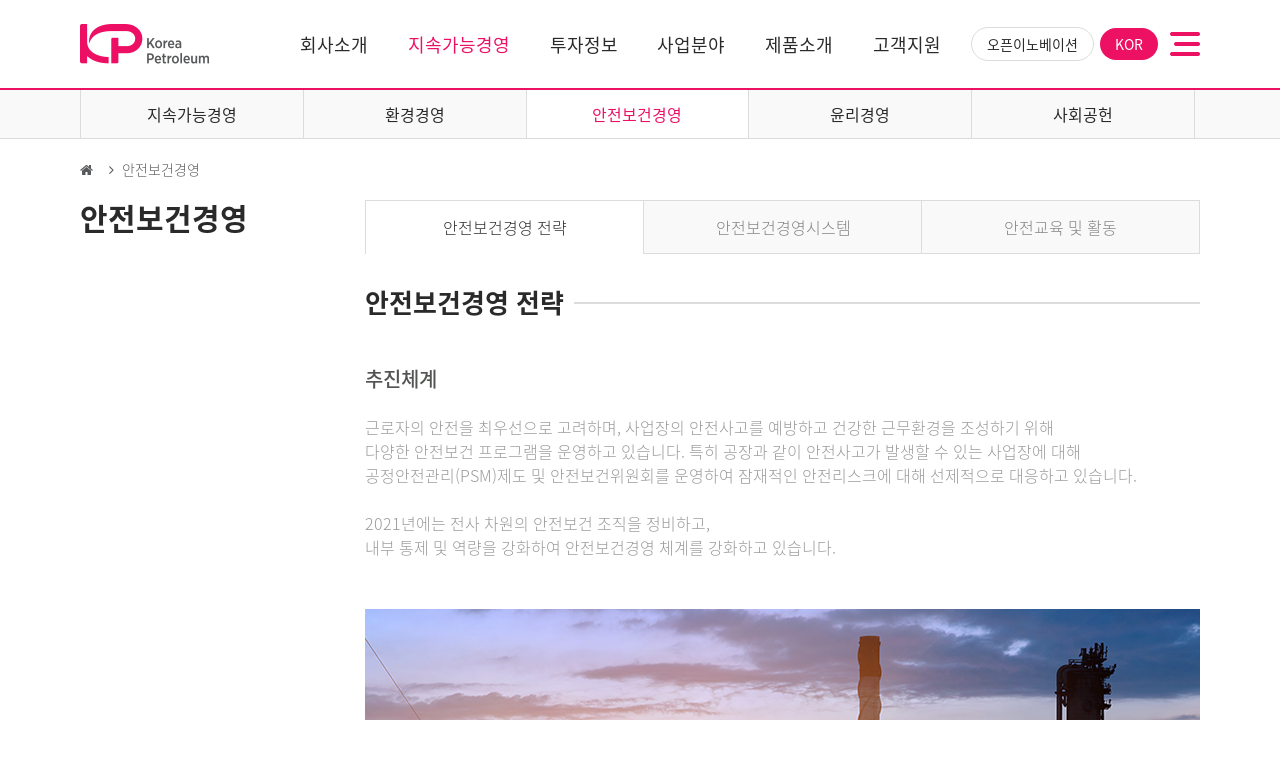

--- FILE ---
content_type: text/html; charset=UTF-8
request_url: http://www.koreapetroleum.com/sustainable/safety/
body_size: 13237
content:
<!DOCTYPE html>
<html lang="ko-KR">
<!--[if IE 8]><html class="ie ie8" lang="ko"><![endif]-->
	<head>
		<meta charset="UTF-8">
		<meta name="viewport" content="user-scalable=no, initial-scale=1.0, maximum-scale=1.0, minimum-scale=1.0, width=device-width">
		<meta name="format-detection" content="telephone=no">
		<meta name="naver-site-verification" content="9167c42ab2c05a5528d28c8b67b756e7b8539600"/>
		<meta name="keywords" content="한국석유공업(주), 한국석유공업, 한석, 한석화학, 한석유화, KP한석화학, KP한석유화, 케이피한석화학, 케이피한석유화, KP, koreapetroleum, Kindle the Passion"/>
		<meta http-equiv="X-UA-Compatible" content="IE=edge">
				<title>안전보건경영 &#8211;  | 한국석유공업(주) | Korea Petroleum Group</title>
	    <link rel="apple-touch-icon" sizes="57x57" href="http://www.koreapetroleum.com/wp-content/themes/brandpage/favicon/favicon-57x57.png">
	    <link rel="apple-touch-icon" sizes="60x60" href="http://www.koreapetroleum.com/wp-content/themes/brandpage/favicon/favicon-60x60.png">
	    <link rel="apple-touch-icon" sizes="72x72" href="http://www.koreapetroleum.com/wp-content/themes/brandpage/favicon/favicon-72x72.png">
	    <link rel="apple-touch-icon" sizes="76x76" href="http://www.koreapetroleum.com/wp-content/themes/brandpage/favicon/favicon-76x76.png">
	    <link rel="apple-touch-icon" sizes="114x114" href="http://www.koreapetroleum.com/wp-content/themes/brandpage/favicon/favicon-72x72@2x.png">
	    <link rel="apple-touch-icon" sizes="120x120" href="http://www.koreapetroleum.com/wp-content/themes/brandpage/favicon/favicon-120x120.png">
	    <link rel="apple-touch-icon" sizes="144x144" href="http://www.koreapetroleum.com/wp-content/themes/brandpage/favicon/favicon-144x144.png">
	    <link rel="apple-touch-icon" sizes="152x152" href="http://www.koreapetroleum.com/wp-content/themes/brandpage/favicon/favicon-152x152.png">
	    <link rel="icon" type="image/png" sizes="32x32" href="http://www.koreapetroleum.com/wp-content/themes/brandpage/favicon/favicon-16x16@2x.png">
	    <link rel="icon" type="image/png" sizes="16x16" href="http://www.koreapetroleum.com/wp-content/themes/brandpage/favicon/favicon-16x16.png">
		<link rel="profile" href="http://gmpg.org/xfn/11">
		<link rel="pingback" href="http://www.koreapetroleum.com/xmlrpc.php">
		<link rel="stylesheet" type="text/css" href="http://www.koreapetroleum.com/wp-content/themes/brandpage/common/css/style.css?v=1.0.6">
		<link rel="stylesheet" type="text/css" href="http://www.koreapetroleum.com/wp-content/themes/brandpage/common/css/font-awesome.min.css">
		<link rel="stylesheet" href="https://unpkg.com/swiper/swiper-bundle.min.css" />
		<link rel="stylesheet" href="http://www.koreapetroleum.com/wp-content/themes/brandpage/common/css/nice-select.css">
		<link rel="canonical" href="http://www.koreapetroleum.com">
		<!--[if lt IE 9]>
		<script src="http://www.koreapetroleum.com/wp-content/themes/brandpage/common/js/html5shiv.min.js"></script>
		<script src="http://www.koreapetroleum.com/wp-content/themes/brandpage/common/js/respond.min.js"></script>
		<![endif]-->
		<meta name="description" content="" />
<meta name="keywords" content="안전보건경영, KP그룹, 한국석유공업, KP한석유화, 한석유화, 케이피 한석유화, KP한석화학, 한석화학, 케이피 한석화학, 브로우, 페일, 의료폐기물, 합성수지" />
<meta name="naver-site-verification" content="1a29cb3534d63a265b6975f2b57ca4d866da9e61"/>		<script type="text/javascript">
			window._wpemojiSettings = {"baseUrl":"https:\/\/s.w.org\/images\/core\/emoji\/72x72\/","ext":".png","source":{"concatemoji":"http:\/\/www.koreapetroleum.com\/wp-includes\/js\/wp-emoji-release.min.js?ver=4.4.2"}};
			!function(a,b,c){function d(a){var c,d=b.createElement("canvas"),e=d.getContext&&d.getContext("2d"),f=String.fromCharCode;return e&&e.fillText?(e.textBaseline="top",e.font="600 32px Arial","flag"===a?(e.fillText(f(55356,56806,55356,56826),0,0),d.toDataURL().length>3e3):"diversity"===a?(e.fillText(f(55356,57221),0,0),c=e.getImageData(16,16,1,1).data.toString(),e.fillText(f(55356,57221,55356,57343),0,0),c!==e.getImageData(16,16,1,1).data.toString()):("simple"===a?e.fillText(f(55357,56835),0,0):e.fillText(f(55356,57135),0,0),0!==e.getImageData(16,16,1,1).data[0])):!1}function e(a){var c=b.createElement("script");c.src=a,c.type="text/javascript",b.getElementsByTagName("head")[0].appendChild(c)}var f,g;c.supports={simple:d("simple"),flag:d("flag"),unicode8:d("unicode8"),diversity:d("diversity")},c.DOMReady=!1,c.readyCallback=function(){c.DOMReady=!0},c.supports.simple&&c.supports.flag&&c.supports.unicode8&&c.supports.diversity||(g=function(){c.readyCallback()},b.addEventListener?(b.addEventListener("DOMContentLoaded",g,!1),a.addEventListener("load",g,!1)):(a.attachEvent("onload",g),b.attachEvent("onreadystatechange",function(){"complete"===b.readyState&&c.readyCallback()})),f=c.source||{},f.concatemoji?e(f.concatemoji):f.wpemoji&&f.twemoji&&(e(f.twemoji),e(f.wpemoji)))}(window,document,window._wpemojiSettings);
		</script>
		<style type="text/css">
img.wp-smiley,
img.emoji {
	display: inline !important;
	border: none !important;
	box-shadow: none !important;
	height: 1em !important;
	width: 1em !important;
	margin: 0 .07em !important;
	vertical-align: -0.1em !important;
	background: none !important;
	padding: 0 !important;
}
</style>
<link rel='stylesheet' id='style-css'  href='http://www.koreapetroleum.com/wp-content/themes/brandpage/style.css?ver=4.4.2' type='text/css' media='all' />
<script type='text/javascript' src='http://www.koreapetroleum.com/wp-includes/js/jquery/jquery.js?ver=1.11.3'></script>
<script type='text/javascript' src='http://www.koreapetroleum.com/wp-includes/js/jquery/jquery-migrate.min.js?ver=1.2.1'></script>
<script type='text/javascript' src='http://www.koreapetroleum.com/wp-content/themes/brandpage/common/js/template.js?ver=1.1.0'></script>
<link rel='https://api.w.org/' href='http://www.koreapetroleum.com/wp-json/' />
<link rel="canonical" href="http://www.koreapetroleum.com/sustainable/safety/" />
<link rel="alternate" type="application/json+oembed" href="http://www.koreapetroleum.com/wp-json/oembed/1.0/embed?url=http%3A%2F%2Fwww.koreapetroleum.com%2Fsustainable%2Fsafety%2F" />
<link rel="alternate" type="text/xml+oembed" href="http://www.koreapetroleum.com/wp-json/oembed/1.0/embed?url=http%3A%2F%2Fwww.koreapetroleum.com%2Fsustainable%2Fsafety%2F&#038;format=xml" />
<script type='text/javascript' src='http://www.koreapetroleum.com/wp-includes/js/wp-embed.min.js?ver=4.4.2'></script>
	</head>



	<body class="page page-id-7494 page-parent page-child parent-pageid-7484 page-template page-template-templates page-template-template_tab_page page-template-templatestemplate_tab_page-php init">
        <div id="brandIndex">
            <a href="#brandBody" class="shortcut_g">본문바로가기</a>
            <a href="#brandGnb" class="shortcut_g">메뉴바로가기</a>
        </div>
        									<div id="brandWrap" class="layout_aside"> <!-- 사이드바 있는 경우 -->
																	<header id="brandHead" class="sub_head">
											<div class="inner_head">
					<h1 id="brandLogo" class="tddd"><a href="http://www.koreapetroleum.com/" class="link_logo">한국석유공업(주)</a></h1>
					<button type="button" class="btn_menu">
						<span class="txt">메뉴 열기/닫기</span>
						<span class="bar_1"></span>
						<span class="bar_2"></span>
						<span class="bar_3"></span>
					</button>

					<div class="wrap_menu">
														<nav id="brandGnb" class="gnb_comm">
																					<h2 class="screen_out">주요 메뉴</h2>
							<ul id="mainMenu" class="list_menu"><li id="menu-item-811" class="menu-item menu-item-type-custom menu-item-object-custom menu-item-has-children"><a class="menu-link-0" href="/companyoverview">회사소개</a>
<ul class="sub-menu">
<li id="menu-item-801" class="menu-item menu-item-type-custom menu-item-object-custom"><a class="menu-link-1" href="/companyoverview">회사개요</a></li><li id="menu-item-802" class="menu-item menu-item-type-custom menu-item-object-custom"><a class="menu-link-1" href="/ceo">CEO</a></li><li id="menu-item-803" class="menu-item menu-item-type-custom menu-item-object-custom"><a class="menu-link-1" href="/history">연혁</a></li><li id="menu-item-804" class="menu-item menu-item-type-custom menu-item-object-custom"><a class="menu-link-1" href="/ci">CI</a></li><li id="menu-item-805" class="menu-item menu-item-type-custom menu-item-object-custom"><a class="menu-link-1" href="/auth">수상 및 인증</a></li><li id="menu-item-806" class="menu-item menu-item-type-custom menu-item-object-custom"><a class="menu-link-1" href="/groupcompany">그룹사</a></li><li id="menu-item-813" class="menu-item menu-item-type-custom menu-item-object-custom menu-item-has-children"><a class="menu-link-1" href="/hrpolicy">인재채용</a></li><li id="menu-item-814" class="menu-item menu-item-type-custom menu-item-object-custom menu-item-has-children"><a class="menu-link-1" href="/category/kpstory">미디어</a></li></ul>
</li><li id="menu-item-7573" class="menu-item menu-item-type-custom menu-item-object-custom current-menu-ancestor menu-item-has-children current-menu-item active"><a class="menu-link-0" href="/sustainable/management">지속가능경영</a>
<ul class="sub-menu">
<li id="menu-item-7575" class="menu-item menu-item-type-post_type menu-item-object-page menu-item-has-children"><a class="menu-link-1" href="http://www.koreapetroleum.com/sustainable/management/">지속가능경영</a></li><li id="menu-item-7576" class="menu-item menu-item-type-post_type menu-item-object-page menu-item-has-children"><a class="menu-link-1" href="http://www.koreapetroleum.com/sustainable/environment/">환경경영</a></li><li id="menu-item-7577" class="menu-item menu-item-type-post_type menu-item-object-page current-menu-ancestor current-menu-parent current_page_parent current_page_ancestor menu-item-has-children current-menu-item active"><a class="menu-link-1" href="http://www.koreapetroleum.com/sustainable/safety/">안전보건경영</a></li><li id="menu-item-7578" class="menu-item menu-item-type-post_type menu-item-object-page menu-item-has-children"><a class="menu-link-1" href="http://www.koreapetroleum.com/sustainable/ethics/">윤리경영</a></li><li id="menu-item-7579" class="menu-item menu-item-type-post_type menu-item-object-page menu-item-has-children"><a class="menu-link-1" href="http://www.koreapetroleum.com/sustainable/contribute/">사회공헌</a></li></ul>
</li><li id="menu-item-7574" class="menu-item menu-item-type-custom menu-item-object-custom menu-item-has-children"><a class="menu-link-0" href="/ir/management">투자정보</a>
<ul class="sub-menu">
<li id="menu-item-7580" class="menu-item menu-item-type-post_type menu-item-object-page menu-item-has-children"><a class="menu-link-1" href="http://www.koreapetroleum.com/ir/management/">경영정보</a></li><li id="menu-item-7581" class="menu-item menu-item-type-post_type menu-item-object-page"><a class="menu-link-1" href="http://www.koreapetroleum.com/ir/disclosure/">공시정보</a></li><li id="menu-item-7582" class="menu-item menu-item-type-post_type menu-item-object-page"><a class="menu-link-1" href="http://www.koreapetroleum.com/ir/allocation/">배당정보</a></li><li id="menu-item-7583" class="menu-item menu-item-type-post_type menu-item-object-page menu-item-has-children"><a class="menu-link-1" href="http://www.koreapetroleum.com/ir/data/achievement/">IR자료실</a></li><li id="menu-item-7584" class="menu-item menu-item-type-post_type menu-item-object-page"><a class="menu-link-1" href="http://www.koreapetroleum.com/ir/announcement/">공고</a></li></ul>
</li><li id="menu-item-812" class="menu-item menu-item-type-custom menu-item-object-custom menu-item-has-children"><a class="menu-link-0" href="/businessoverview">사업분야</a>
<ul class="sub-menu">
<li id="menu-item-964" class="menu-item menu-item-type-custom menu-item-object-custom"><a class="menu-link-1" href="/road_bridge">도로 및 교량</a></li><li id="menu-item-965" class="menu-item menu-item-type-custom menu-item-object-custom"><a class="menu-link-1" href="/architecture">건축 및 산업재</a></li><li id="menu-item-969" class="menu-item menu-item-type-custom menu-item-object-custom"><a class="menu-link-1" href="/auto">자동차</a></li><li id="menu-item-966" class="menu-item menu-item-type-custom menu-item-object-custom"><a class="menu-link-1" href="/interior">인테리어</a></li><li id="menu-item-967" class="menu-item menu-item-type-custom menu-item-object-custom"><a class="menu-link-1" href="/lifeitems">생활용품</a></li><li id="menu-item-968" class="menu-item menu-item-type-custom menu-item-object-custom"><a class="menu-link-1" href="/medicine_cosmetic">제약 및 화장품</a></li><li id="menu-item-1503" class="menu-item menu-item-type-custom menu-item-object-custom"><a class="menu-link-1" href="/service">서비스</a></li></ul>
</li><li id="menu-item-2618" class="menu-item menu-item-type-custom menu-item-object-custom menu-item-has-children"><a class="menu-link-0" href="http://www.koreapetroleum.com/information/">제품소개</a>
<ul class="sub-menu">
<li id="menu-item-2620" class="m-53 menu-item menu-item-type-custom menu-item-object-custom"><a class="menu-link-1" href="/information#san">산업재</a></li><li id="menu-item-2621" class="m-54 menu-item menu-item-type-custom menu-item-object-custom"><a class="menu-link-1" href="/information#dor">도로포장재</a></li><li id="menu-item-2622" class="m-55 menu-item menu-item-type-custom menu-item-object-custom"><a class="menu-link-1" href="/information#ban">방수재</a></li><li id="menu-item-2623" class="m-56 menu-item menu-item-type-custom menu-item-object-custom"><a class="menu-link-1" href="/information#yon">용제</a></li><li id="menu-item-2624" class="m-57 menu-item menu-item-type-custom menu-item-object-custom"><a class="menu-link-1" href="/information#hap">합성수지</a></li><li id="menu-item-2625" class="m-58 menu-item menu-item-type-custom menu-item-object-custom"><a class="menu-link-1" href="/information#pos">포장용기</a></li><li id="menu-item-2626" class="m-59 menu-item menu-item-type-custom menu-item-object-custom"><a class="menu-link-1" href="/information#che">케미칼</a></li><li id="menu-item-8883" class="m-129 menu-item menu-item-type-custom menu-item-object-custom"><a class="menu-link-1" href="/information#nan">냉매</a></li></ul>
</li><li id="menu-item-1172" class="menu-item menu-item-type-custom menu-item-object-custom menu-item-has-children"><a class="menu-link-0" href="/contactus">고객지원</a>
<ul class="sub-menu">
<li id="menu-item-1173" class="menu-item menu-item-type-custom menu-item-object-custom"><a class="menu-link-1" href="/contactus">문의하기</a></li><li id="menu-item-1174" class="menu-item menu-item-type-custom menu-item-object-custom"><a class="menu-link-1" href="/location">오시는 길</a></li><li id="menu-item-1499" class="menu-item menu-item-type-custom menu-item-object-custom"><a class="menu-link-1" href="/support">고객센터</a></li></ul>
</li></ul>							<!-- <ul class="gnb_additional ino">
								<li class="innovation"><a href="/innovation">오픈이노베이션</a></li>
								<li class="lang">
									<a href="#" onClick="langBtn(event)">KOR</a>
									<ul class="lag_button"><li class="active"><a href="http://www.koreapetroleum.com">KOR</a></li><li><a href="http://www.koreapetroleum.com/eng">ENG</a></li></ul>
								</li>
								<li class="wide_menu_btn mo_hidden"><a href="#" onClick="wideMenu(event)"><img src="http://www.koreapetroleum.com/wp-content/themes/brandpage/images/icon_menu.png" class="img_g" alt="menu"></a></li>
							</ul>
							<ul class="wide_menu_close">
								<a href="#" onClick="wideMenuClose(event);return false;"><img src="http://www.koreapetroleum.com/wp-content/themes/brandpage/images/icon_menu_close.png" class="img_g" alt="menu"></a>
							</ul> -->
															<ul class="gnb_additional ino">
									<li class="innovation"><a href="/innovation">오픈이노베이션</a></li>
									<li class="lang">
										<a href="#" onClick="langBtn(event)">KOR</a>
										<ul class="lag_button"><li class="active"><a href="http://www.koreapetroleum.com">KOR</a></li><li><a href="http://www.koreapetroleum.com/eng">ENG</a></li></ul>
									</li>
									<li class="wide_menu_btn mo_hidden"><a href="#" onClick="wideMenu(event)"><img src="http://www.koreapetroleum.com/wp-content/themes/brandpage/images/icon_menu.png" class="img_g" alt="menu"></a></li>
								</ul>
								<ul class="wide_menu_close">
									<a href="#" onClick="wideMenuClose(event);return false;"><img src="http://www.koreapetroleum.com/wp-content/themes/brandpage/images/icon_menu_close.png" class="img_g" alt="menu"></a>
								</ul>
							   	<!-- <script>
										jQuery('#mainMenu').append('<ul class=\"lag_button\"><li class=\"active\"><a href=\"http://www.koreapetroleum.com\">KOR</a></li><li><a href=\"http://www.koreapetroleum.com/eng\">ENG</a></li></ul>');
								</script> -->
															
							
						</nav>
					</div>
					
					<div class="wrap_lang">
						<a href="#none"></a>
						<a href="#none"></a>
					</div>
									</div>
			</header>


			<div class="wide_menu">
				<div class="wide_menu_inner">
<ul><li class="menu_tit"><a href="/companyoverview">회사소개</a></li><li><a href="/companyoverview">회사개요</a></li><li><a href="/ceo">CEO</a></li><li><a href="/history">연혁</a></li><li><a href="/ci">CI</a></li><li><a href="/auth">수상 및 인증</a></li><li><a href="/groupcompany">그룹사</a></li><li><a href="#" onclick="wideMenuSub(event)">인재채용<span class="off">+</span><span class="on">-</span></a><ul><li><a href="/hrpolicy/#1" onclick="wideMenuClose(event)">인사제도</a></li><li><a href="https://kpgroup.recruiter.co.kr/app/jobnotice/list" target="_blank">채용공고</a></li><li><a href="https://kpgroup.recruiter.co.kr/appsite/company/index" target="_blank">지원하기</a></li></ul></li><li><a href="#" onclick="wideMenuSub(event)">미디어<span class="off">+</span><span class="on">-</span></a><ul><li><a href="http://www.koreapetroleum.com/category/kpstory/">KP스토리</a></li><li><a href="http://www.koreapetroleum.com/video/">홍보영상</a></li></ul></li></ul><ul><li class="menu_tit"><a href="/sustainable/management">지속가능경영</a></li><li><a href="#" onclick="wideMenuSub(event)">지속가능경영<span class="off">+</span><span class="on">-</span></a><ul><li><a href="/sustainable/management/#management1" onclick="wideMenuClose(event)">지속가능경영 전략</a></li><li><a href="/sustainable/management/#management2" onclick="wideMenuClose(event)">ESG 정책 / 인증현황</a></li><li><a href="/sustainable/management/#management3" onclick="wideMenuClose(event)">정책 및 보고서</a></li></ul></li><li><a href="#" onclick="wideMenuSub(event)">환경경영<span class="off">+</span><span class="on">-</span></a><ul><li><a href="/sustainable/environment/#environment1" onclick="wideMenuClose(event)">환경경영 전략</a></li><li><a href="/sustainable/environment/#environment2" onclick="wideMenuClose(event)">환경경영시스템</a></li><li><a href="/sustainable/environment/#environment3" onclick="wideMenuClose(event)">환경 주요성과</a></li></ul></li><li><a href="#" onclick="wideMenuSub(event)">안전보건경영<span class="off">+</span><span class="on">-</span></a><ul><li><a href="/sustainable/safety/#safety1" onclick="wideMenuClose(event)">안전보건경영 전략</a></li><li><a href="/sustainable/safety/#safety2" onclick="wideMenuClose(event)">안전보건경영시스템</a></li><li><a href="/sustainable/safety/#safety3" onclick="wideMenuClose(event)">안전교육 및 활동</a></li></ul></li><li><a href="#" onclick="wideMenuSub(event)">윤리경영<span class="off">+</span><span class="on">-</span></a><ul><li><a href="/sustainable/ethics/#ethics1" onclick="wideMenuClose(event)">윤리경영 전략</a></li><li><a href="/sustainable/ethics/#ethics2" onclick="wideMenuClose(event)">윤리경영 실천활동</a></li><li><a href="/sustainable/ethics/#ethics3" onclick="wideMenuClose(event)">윤리위반 신고</a></li></ul></li><li><a href="#" onclick="wideMenuSub(event)">사회공헌<span class="off">+</span><span class="on">-</span></a><ul><li><a href="/sustainable/contribute/#contribute1" onclick="wideMenuClose(event)">사회공헌 전략</a></li><li><a href="/sustainable/contribute/#contribute2" onclick="wideMenuClose(event)">사회공헌 스토리</a></li><li><a href="/sustainable/contribute/#contribute3" onclick="wideMenuClose(event)">사회공천 추진체계</a></li></ul></li></ul><ul><li class="menu_tit"><a href="/ir/management">투자정보</a></li><li><a href="#" onclick="wideMenuSub(event)">경영정보<span class="off">+</span><span class="on">-</span></a><ul><li><a href="/ir/management/#management1" onclick="wideMenuClose(event)">이사회 구성</a></li><li><a href="/ir/management/#management2" onclick="wideMenuClose(event)">주주총회</a></li><li><a href="/ir/management/#management3" onclick="wideMenuClose(event)">ESG 평가등급</a></li></ul></li><li><a href="http://www.koreapetroleum.com/ir/disclosure/">공시정보</a></li><li><a href="http://www.koreapetroleum.com/ir/allocation/">배당정보</a></li><li><a href="#" onclick="wideMenuSub(event)">IR자료실<span class="off">+</span><span class="on">-</span></a><ul><li><a href="http://www.koreapetroleum.com/ir/data/achievement/">실적발표</a></li></ul></li><li><a href="http://www.koreapetroleum.com/ir/announcement/">공고</a></li></ul><ul><li class="menu_tit"><a href="/businessoverview">사업분야</a></li><li><a href="/road_bridge">도로 및 교량</a></li><li><a href="/architecture">건축 및 산업재</a></li><li><a href="/auto">자동차</a></li><li><a href="/interior">인테리어</a></li><li><a href="/lifeitems">생활용품</a></li><li><a href="/medicine_cosmetic">제약 및 화장품</a></li><li><a href="/service">서비스</a></li></ul><ul><li class="menu_tit"><a href="http://www.koreapetroleum.com/information/">제품소개</a></li><li><a href="/information#san" onclick="wideMenuClose(event)">산업재</a></li><li><a href="/information#dor" onclick="wideMenuClose(event)">도로포장재</a></li><li><a href="/information#ban" onclick="wideMenuClose(event)">방수재</a></li><li><a href="/information#yon" onclick="wideMenuClose(event)">용제</a></li><li><a href="/information#hap" onclick="wideMenuClose(event)">합성수지</a></li><li><a href="/information#pos" onclick="wideMenuClose(event)">포장용기</a></li><li><a href="/information#che" onclick="wideMenuClose(event)">케미칼</a></li><li><a href="/information#nan" onclick="wideMenuClose(event)">냉매</a></li></ul><ul><li class="menu_tit"><a href="/contactus">고객지원</a></li><li><a href="/contactus">문의하기</a></li><li><a href="/location">오시는 길</a></li><li><a href="/support">고객센터</a></li></ul>				</div>
			</div>


		<script>
			// 220701
			function langBtn(e) {
				// 언어 열기
				e.preventDefault();
				if (document.getElementsByClassName('lag_button')[0].classList.contains('active')) {
					document.getElementsByClassName('lag_button')[0].classList.remove('active')
					// $(".lag_button").removeClass('active');
				} else {
					document.getElementsByClassName('lag_button')[0].classList.add('active')
					// $(".lag_button").addClass('active');
				}
			
			}
			function wideMenu(e) {
				// 와이드메뉴 열기
				e.preventDefault();
				document.getElementsByClassName('wide_menu')[0].classList.add('active')
				document.getElementsByClassName('list_menu')[0].style.display = 'none'
				document.getElementsByClassName('gnb_additional')[0].style.display = 'none'
				// $(".wide_menu").addClass('active');
				// $(".list_menu").hide();
				// $(".gnb_additional").hide();

				document.getElementById('brandHead').classList.add('active')
				document.getElementsByClassName('wide_menu_close')[0].classList.add('active')
				// $("#brandHead").addClass('active');
				// $(".wide_menu_close").addClass('active');
			}
			function wideMenuClose(e) {
				// 와이드메뉴 닫기
				//e.preventDefault();
				document.getElementsByClassName('wide_menu')[0].classList.remove('active')
				document.getElementsByClassName('list_menu')[0].style.display = 'flex'
				document.getElementsByClassName('gnb_additional')[0].style.display = 'flex'
				// $(".wide_menu").removeClass('active');
				// $(".list_menu").show();
				// $(".gnb_additional").show();
				document.getElementById('brandHead').classList.remove('active')
				document.getElementsByClassName('wide_menu_close')[0].classList.remove('active')
				// $("#brandHead").removeClass('active');
				// $(".wide_menu_close").removeClass('active');
			}


			function wideMenuSub(e) {
				e.preventDefault();

				const children = e.target;
				var siblings = t => [...t.parentElement];

				if (e.target.parentElement.classList.contains('active')) {
					e.target.parentElement.classList.remove('active')
				} else {
					e.target.parentElement.classList.add('active')
				}

				// if ($(e.target).siblings().hasClass('active')) {
				// 	$(e.target).siblings().removeClass('active');
				// } else {
				// 	$(e.target).siblings().addClass('active');
				// }
			}
		</script>





						<article id="brandContent">
							<!-- 상단배너 있는 경우 -->
												<div id="cMain">
																						<div id="mSub">
							<div class="wrap_breadcrumbs">
								<a href="http://www.koreapetroleum.com" class="fa fa-home"><i>Home</i></a>&nbsp;&nbsp;&nbsp;&nbsp;<i class="fa fa-angle-right"></i>&nbsp;&nbsp;<a href="http://www.koreapetroleum.com/sustainable/safety/">안전보건경영</a>							</div>
																							
													</div>
						
						<aside id="mAside">
					    		<h2 class="tit_sub">안전보건경영</h2>
	    	    	</aside>
						<article id="mArticle">
					<script>
if(typeof $ == "undefined")  var $ = (typeof jQuery == "undefiled" ? null : jQuery);

if($){
	function mo_tab_Function()
	{
		document.getElementById("tab_list_menu").classList.toggle("show");
	}


	window.onclick = function(evt){
		if(!evt.target.matches('.mo_tab_list_btn')){
			var dropdowns = document.getElementsByClassName("tab_list");

			for(var i=0; i<dropdowns.length; i++){
				if(dropdowns[i].classList.contains("show"))  dropdowns[i].classList.remove("show");
			}
		}
	};


	$(function(){
		var hashTags = location.hash.split("#");

		$(".tab_list li a").each(function(i){
			var $this = $(this);

			$this.click(function(evt){
				evt.preventDefault();

				var $this = $(this);
				var $parent = $this.parent();
				var tab = $this.attr("href");

				$parent.addClass("current");
				$parent.siblings().removeClass("current");

				$(".tab_content").not(tab).css("display", "none");
				$(tab).fadeIn();

				$(".mo_tab_list_btn").text($this.text());
				$(".mo_tab_list_btn").val($this.text());

				location.hash = $this.attr("href").replace(/^#tab_/, "");
			});

			if(1 < hashTags.length && $this.attr("href") == "#tab_"+ hashTags[1]){
				$this.click();
			}else if(i == 0){
				$this.click();
			}
		});

		$(window).on("hashchange", function(){
			$(".tab_list li a").each(function(){
				var $this = $(this);

				if($this.attr("href").replace(/^#tab_/, "#") == location.hash){
					$this.click();
					return false;
				}
			});
		});
	});
}
</script>


<div class="tab_list_wrap">
	<button onclick="mo_tab_Function()" class="mo_tab_list_btn">안전보건경영 전략</button>

	<ul id="tab_list_menu" class="tab_list">
<li><a href="#tab_safety1">안전보건경영 전략</a></li><li><a href="#tab_safety2">안전보건경영시스템</a></li><li><a href="#tab_safety3">안전교육 및 활동</a></li>	</ul>
</div>


<div class="tab_content_wrap">
<div id="tab_safety1" class="tab_content"><h3 class="tit_section"><span class="tit_area">안전보건경영 전략</span></h3>
<div class="mo_full_box pc_hidden">
<img src="http://www.koreapetroleum.com/wp-content/themes/brandpage/images/img_safetyandhealth.png" class="img_g" style="max-width:100%;" alt="추진체계">
</div>
<br class="pc_hidden"/>
<span class="txt_subject" style="color:#535553; font-weight:500;">추진체계</span>

<p class="txt_part smoke">
	근로자의 안전을 최우선으로 고려하며, 사업장의 안전사고를 예방하고 건강한 근무환경을 조성하기 위해 <br class="mo_hidden"/>
	다양한 안전보건 프로그램을 운영하고 있습니다. 특히 공장과 같이 안전사고가 발생할 수 있는 사업장에 대해 <br class="mo_hidden"/>
	공정안전관리(PSM)제도 및 안전보건위원회를 운영하여 잠재적인 안전리스크에 대해 선제적으로 대응하고 있습니다.<br/>
	<br/>
	2021년에는 전사 차원의 안전보건 조직을 정비하고, <br class="mo_hidden"/>
	내부 통제 및 역량을 강화하여 안전보건경영 체계를 강화하고 있습니다.
</p>

<br/>
<div class="mo_full_box mo_hidden">
<img src="http://www.koreapetroleum.com/wp-content/themes/brandpage/images/img_safetyandhealth.png" class="img_g" style="max-width:100%;" alt="추진체계">
</div>
<br class="mo_hidden"/>
<br class="mo_hidden"/>
<br class="mo_hidden"/>

<span class="txt_subject" style="color:#535553; font-weight:500;">안전보건 경영방침</span>

<p class="txt_part smoke">
	안전보건경영을 강화하고자 국제 안전보건경영시스템 규격인 <br class="mo_hidden"/>
	ISO 45001 요건에 부합하는 별도의 안전보건경영 방침을 수립하였습니다. <br/>
	<br/>
	안전보건경영방침에 따라 임직원의 근무환경을 쾌적하고 안전하게 구축하는 것과 더불어 <br class="mo_hidden"/>
	적절한 교육과 훈련을 제공하고, 영위하는 모든 사업 활동에서 안전보건 관련 법규 또는 규정들을 <br class="mo_hidden"/>
	철저하게 지키고자 합니다. 이와 더불어 지속적인 환경개선과 사내 안전보건 관리를 위하여<br class="mo_hidden"/>
	주기적으로 목표를 점검하고 개선활동을 할 것을 약속합니다.
</p>



<div class="link_wrap left">
	<a href="/wp-content/themes/brandpage/catalog/safety1.pdf" download="안전보건경영방침.pdf" class="arrow wide" target="_blank">
		안전보건경영방침 
		<img src="http://www.koreapetroleum.com/wp-content/themes/brandpage/images/download_button_on.png" class="img_g" style="max-width:12px;" alt="download">
	</a>
</div>

<br/>
<br/>
<br/></div><div id="tab_safety2" class="tab_content"><h3 class="tit_section"><span class="tit_area">안전보건경영시스템</span></h3>

<span class="txt_subject" style="color:#535553; font-weight:500;">안전보건경영시스템 인증 (ISO45001)</span>

<p class="txt_part smoke">
	한국석유공업은 2021년 3월 26일 ISO45001 안전보건경영시스템을 인증하였습니다.<br/>
	2021년 제정된 중대재해처벌법을 비롯하여 강화되는 안전관련 규제에 효율적이고 체계적으로 대응하여,<br class="mo_hidden"/>
	최고의 품질을 추구하고 환경 친화적인 사업장으로서 <br class="mo_hidden"/>
	안전보건을 강화하여 대외적으로 신뢰성을 한층 더 확보할 수 있게 되었습니다.
</p>

<br/>

<div class="center_wrap">
	<img src="http://www.koreapetroleum.com/wp-content/themes/brandpage/images/img_certificate.png" class="img_g" style="max-width:586px;" alt="안전보건경영시스템 인증 (ISO45001)">
</div>

<br/>
<br/>
<br/>

<span class="txt_subject" style="color:#535553; font-weight:500;">산업안전보건위원회</span>

<p class="txt_part smoke">
	산업안전보건위원회는 안전보건위생에 대한 전반적인 협의 및 합의를 위해 각 사업장 단위로 운영되었으며, <br class="mo_hidden"/>
	사측 대표 3인과 근로자 대표 3인의 노사 동수로 구성하여 합리적이고 민첩한 안전 이슈 대응을 추진하고 있습니다. <br/>
	산업안전위원회는 분기별 산업재해 예방 계획을 수립하고 <br class="mo_hidden"/>
	안전보건 관리 규정의 작성 및 변경, 근로자의 안전·보건교육 등을 논의, 의결하고 있습니다. <br/>
	<br/>
	2021년 총 4회의 위원회 개최를 기반으로 코로나19 관련 안전보건교육 조치 사항, 안전보건 법규 및 정책 변화,<br class="mo_hidden"/>
	안전보건 관리계획 강화, 안전 보호장비 지급기준 개정의 건 등에 대하여 논의하였습니다.
</p>

<br/>

<img class="mo_hidden" src="http://www.koreapetroleum.com/wp-content/themes/brandpage/images/img_governance_02.png" class="img_g" style="max-width:100%;" alt="산업안전보건위원회">
<img class="pc_hidden" src="http://www.koreapetroleum.com/wp-content/themes/brandpage/images/img_governance_02_m.png" class="img_g" style="max-width:100%;" alt="산업안전보건위원회">

<br/>
<br/>
<br/></div><div id="tab_safety3" class="tab_content"><h3 class="tit_section"><span class="tit_area">안전교육 및 활동</span></h3>
<div class="mo_full_box">
<img src="http://www.koreapetroleum.com/wp-content/themes/brandpage/images/img_training.png" class="img_g" style="max-width:100%;" alt="안전교육 및 활동">
</div>
<br/>
<br/>

<span class="txt_subject" style="color:#535553; font-weight:500;">안전보건 교육/훈련</span>

<p class="txt_part smoke">
	안전의식을 높이고 사전에 안전 리스크를 낮추기 위해 전체 임직원 및 관련 부서, 직원을 대상으로 <br class="mo_hidden"/>
	안전교육을 실시하고 있습니다. 정기 안전보건 교육 등 일반 안전보건 교육과 관리감독자 법정 교육, <br class="mo_hidden"/>
	직무교육 및 특별교육 등 관련 직무 교육을 진행하고 공정별 비상사태 대비대응을 위한 비상조직을 구성하여<br class="mo_hidden"/> 비상훈련을 주기적으로 실시하고 있습니다. 

</p>

<br/>
<br/>

<span class="txt_subject" style="color:#535553; font-weight:500;">임직원 보건복지</span>

<p class="txt_part smoke">
	모든 사업활동은 보이지 않은 곳에서도 묵묵히 자신의 역할을 감당하고 있는 임직원이 있어 가능합니다.<br/>
	건강하고 활력 있는 임직원의 건강한 몸과 마음에서 비롯됩니다. 임직원들의 건강한 신체와 마음을 위해 <br class="mo_hidden"/>
	건강검진을 지원하고 있으며, 다양한 보건복지 제도가 마련되어 있습니다.
</p>


	<ul class="item_table safty">
		<li>
			<div class="item_table_cell min" style="color:#535553;">건강검진</div>
			<div class="item_table_cell max smoke">모든 임직원을 대상, 매년 건강검진을 실시하여 건강상태를 정기적으로 확인 직무에 따라 <br/>위험요인에 노출되는 직원 대상으로 특수건강검진을 실시</div>
		</li>
		<li>
			<div class="item_table_cell min" style="color:#535553;">리프레쉬 휴가</div>
			<div class="item_table_cell max smoke">장기 근속 직원 대상, 장기 휴가와 휴가비를 지원</div>
		</li>
		<li>
			<div class="item_table_cell min" style="color:#535553;">임직원 상해보험</div>
			<div class="item_table_cell max smoke">단체상해보험 가입을 통한 다양한 사고로부터 임직원 보호 <br/>사고발생시 산재보험 및 근재보험의 대체 또는 보완 기능을 통해 임직원 사기 증진 도모</div>
		</li>
	</ul>


<br/>
<br/>
<br/></div></div>

    	
					</article>
					
			
				</div>
						</article>
										<footer id="brandFoot">
					<div class="inner_foot">
						<h2 class="tit_service">서비스 메뉴 및 사이트 정보</h2>
						<a href="/" class="link_logo"></a>
						<select class="opt_site" data-url="">
							<option value="0" data-url="/sustainable/safety/">패밀리 사이트</option>
							<option value="1" data-url="/groupcompany?company=korea-petroleum-industries-company" >한국석유공업(주)</option>
							<option value="2" data-url="https://www.kpplastic.com/intro/introMain" >KP 한석유화(주)</option>
							<option value="3" data-url="/groupcompany?company=kp-hansuk-chemicals-company" >KP 한석화학(주)</option>
						</select>
						<div class="wrap_foot">
							<nav id="brandFnb">
								<ul id="menu-fnb" class="fnb_comm"><li id="menu-item-975" class="menu-item menu-item-type-taxonomy menu-item-object-category menu-item-975"><a href="http://www.koreapetroleum.com/category/announcement/">공고</a></li>
<li id="menu-item-724" class="menu-item menu-item-type-custom menu-item-object-custom menu-item-724"><a href="/contactus">문의하기</a></li>
<li id="menu-item-725" class="menu-item menu-item-type-custom menu-item-object-custom menu-item-725"><a href="/location">오시는 길</a></li>
<li id="menu-item-1229" class="menu-item menu-item-type-custom menu-item-object-custom menu-item-1229"><a href="/sitemap">사이트맵</a></li>
<li id="menu-item-3136" class="menu-item menu-item-type-post_type menu-item-object-page menu-item-3136"><a href="http://www.koreapetroleum.com/privacy/">개인정보처리 및 취급 방침</a></li>
</ul>							</nav>
							<address class="txt_addr">서울시 용산구 이촌로 166, 전화 02-799-3114 </address>
						</div>
						<!-- <div class="footer_link">
							
							<ul>
								<li><a href="/contactus">문의하기</a></li>
								<li><a href="/location">오시는길</a></li>
								<li>서울시 용산구 이촌로 166, 전화 02-799-3114</li>
							</ul>
							
							
						</div> -->
						<small class="txt_copy">© <a href="/">KP GROUP</a> All rights reserved.</small>
					</div>
				</footer>
						<div id="wrap_pop">
				<div class="pop_container">
					<div class="pop_exit"><span class="fa fa-times"><span class="txt">동영상 닫기</span></span></div>
					<div class="popBox"></div>
					<div class="bg_exit"></div>
				</div>
			</div>
			<div class="dimmed_black"></div>
		</div> <!-- #brandWrap -->
	</body>



	 <script>
	jQuery(document).ready(function () {
		(function($) {
			/**
			if(window.location.href === `http://www.koreapetroleum.com/video/`){
				jQuery('#menu-item-811').addClass('current-menu-item');
				jQuery('#menu-item-814').addClass('current-menu-item');
				jQuery('#menu-item-811').addClass('active');
				jQuery('#menu-item-814').addClass('active');
			}
			**/

			if( $('#menu-item-1497').hasClass('active') ){
				jQuery('#menu-item-814').addClass('current-menu-item');
				jQuery('#menu-item-1497').addClass('current-menu-item');
				jQuery('#menu-item-814').addClass('active');
				jQuery('#menu-item-1497').addClass('active');
			}

			$('body.page-id-1431 #menu-item-811 a.menu-link-0').addClass('sitemap_menu_color');

			if( $('body').hasClass('single-goods') ){
				jQuery('#menu-item-2618').addClass('single_good_menu_view');
				jQuery('#menu-item-811').addClass('single_good_menu_hide');
				jQuery('#menu-item-811').removeClass('current-menu-item');
			}
		})(jQuery);
	})
	</script>

    <script>

jQuery(document).ready(function () {

	/*모바일 메뉴 클릭*/
	(function($) {
		var $window = $(window);
		var windowsize = $window.width();
	  	  	if (windowsize < 767) {
			            $( "#menu-item-178" ).click(function() {
			            		window.location = "/eng/contact-us";
				})
			 //            $( "#menu-item-2618" ).click(function() {
			 //            		window.location = "/information";
				// })
	        		}
  	})(jQuery);


	


		/**
		jQuery(".menu-item-has-children").mouseover(function(){

			jQuery("ul#mainMenu").find(".menu-item-has-children").each(function(){
				jQuery(this).removeClass('current-menu-item');
			});
			jQuery(this).addClass("current-menu-item");

			jQuery('nav#brandGnb').find('.sub-menu').css('display','none');
			jQuery(".menu-item-has-children").eq(jQuery(this).index()).find('.sub-menu').css('display','block');
			jQuery(".en.gnb_comm .menu-item-has-children").eq(jQuery(this).index()).find('.sub-menu').css('display','table');//영어버전
		});
		jQuery(".sub-menu").mouseout(function(){
			jQuery("ul#mainMenu").find(".menu-item-has-children").each(function(){
				jQuery(this).removeClass('current-menu-item');
			});
			jQuery(".menu-item-has-children").find('.sub-menu').css('display','none');
		});
		jQuery('div#cMain, footer,div#cFeature').mouseover(function(){
			jQuery("ul#mainMenu").find(".menu-item-has-children").each(function(){
				jQuery(this).removeClass('current-menu-item');
			});
			jQuery(".menu-item-has-children").find('.sub-menu').css('display','none');
		});
		**/


		var setmenu_idx = 0;

		function setMenuIdx()
		{
			var isActive = false;

			jQuery("ul#mainMenu").find(".menu-item-has-children").each(function(){
				var $this = jQuery(this);
				if($this.hasClass("active")){
					setmenu_idx = $this.index();
					isActive = true;
				}
				if(jQuery(window).width() < 768){
					$this.children("a").first().on("click", function(evt){
						var $nav = jQuery("nav#brandGnb");
						var $this = jQuery(this);
						var $li = $this.parent();
						var $sub = $li.find(">.sub-menu");

						if($sub.css("display") == "none"){
							$li.siblings().each(function(){
								jQuery(this).children(".sub-menu").css("display", "none");
							});

							$sub.css("display", $nav.hasClass("en") ? "table" : "block");
						}else{
							$sub.css("display", "none");
						}

						if($this.hasClass("menu-link-0"))  return false;
					});
				}else{
					$this.data("mouseover", function(evt){
						var $nav = jQuery("nav#brandGnb");
						var $this = jQuery(this);
						var $sub = $this.find(">.sub-menu");

						if($sub.css("display") == "none"){
							$this.siblings().each(function(){
								jQuery(this).children(".sub-menu").css("display", "none");
							});

							$sub.css("display", $nav.hasClass("en") ? "table" : "block");
						}
					});

					$this.data("mouseout", function(evt){
						var $nav = jQuery("nav#brandGnb");
						var $this = jQuery(this);

						if(!$this.hasClass("active")){
							$this.find(".sub-menu").css("display", "none");

							$this.siblings().each(function(){
								if(jQuery(this).hasClass("active")){
									jQuery(this).children(".sub-menu").css("display", $nav.hasClass("en") ? "table" : "block");
								}
							});
						}
					});

					$this.on("mouseover", $this.data("mouseover"));
					$this.on("mouseout", $this.data("mouseout"));
				}

			});// End each

			if(isActive == false){
				var $parentNavMenu = jQuery("#menu-item-");

				if(0 < $parentNavMenu.length){
					var $parentTopNavMenu = $parentNavMenu.closest("li.menu-item-has-children");

					if(0 < $parentTopNavMenu.length){
						if(!$parentTopNavMenu.hasClass("current-menu-item"))  $parentTopNavMenu.addClass("current-menu-item");
						if(!$parentTopNavMenu.hasClass("active"))  $parentTopNavMenu.addClass("active");

						setmenu_idx = $parentTopNavMenu.index();
					}

					if(!$parentNavMenu.hasClass("current-menu-item"))  $parentNavMenu.addClass("current-menu-item");
					if(!$parentNavMenu.hasClass("active"))  $parentNavMenu.addClass("active");
				}
			}

		}// End function setMenuIdx
		setMenuIdx();


		/**
		jQuery(".menu-item-has-children").mouseover(function(){
			//if( jQuery(this).index() == setmenu_idx ) return alert();;
			jQuery("ul#mainMenu").find(".menu-item-has-children").eq(setmenu_idx);
			jQuery('nav#brandGnb').find('.sub-menu').css('display','none');
			jQuery(".menu-item-has-children").eq(jQuery(this).index()).find('.sub-menu').css('display','block');
			jQuery(".en.gnb_comm .menu-item-has-children").eq(jQuery(this).index()).find('.sub-menu').css('display','table');//영어버전
			jQuery(this).addClass('current-menu-item');
		});

		jQuery(".menu-item-has-children").mouseout(function(){
			if( jQuery(this).index() == setmenu_idx ) return;
			jQuery("ul#mainMenu").find(".menu-item-has-children").each(function(){
				if( jQuery(this).index() != setmenu_idx )
					{
						jQuery(this).removeClass('current-menu-item');
					}
				else
					{
						jQuery(this).addClass('current-menu-item');
					}
			});
			//jQuery('nav#brandGnb').find('.sub-menu').css('display','none');
			//jQuery(".menu-item-has-children").eq(setmenu_idx).addClass('current-menu-item');
			//jQuery(".menu-item-has-children").eq(setmenu_idx).find('.sub-menu').css('display','block');
		});
		jQuery(".sub-menu").mouseout(function(){
			jQuery(".menu-item-has-children").find('.sub-menu').css('display','none');
			jQuery(".menu-item-has-children").eq(setmenu_idx).addClass('current-menu-item');
			jQuery(".menu-item-has-children").eq(setmenu_idx).find('.sub-menu').css('display','block');
			jQuery(".en.gnb_comm .menu-item-has-children").eq(setmenu_idx).find('.sub-menu').css('display','table');//영어버전
		});



		// mouseover 이유??  [2022-08-01]
		jQuery('div#cMain, footer,div#cFeature').mouseover(function(){
			jQuery(".menu-item-has-children").find('.sub-menu').css('display','none');
			jQuery(".menu-item-has-children").eq(setmenu_idx).addClass('current-menu-item');
			jQuery(".menu-item-has-children").eq(setmenu_idx).find('.sub-menu').css('display','block');
			jQuery(".en.gnb_comm .menu-item-has-children").eq(setmenu_idx).find('.sub-menu').css('display','table');//영어버전
		});
		**/




    jQuery('.opt_site').change(function(){
		if( jQuery('.opt_site option:selected').val() == '4') {
			return window.open("http://www.ice-watchmall.co.kr/");
		   /*var a = document.createElement('a');
		   a.setAttribute("href", jQuery('.opt_site option:selected').data('url'));
		   a.setAttribute("target", "_blank");
		   var dispatch = document.createEvent("Events")
		   dispatch.initEvent("click", true, true);
		   a.dispatchEvent(dispatch);*/
		}else{
			return window.location.href = jQuery('.opt_site option:selected').data('url');
		}
	});

});
</script>

<script async src="https://www.googletagmanager.com/gtag/js?id=G-FWXG37D3MK"></script>
<script>
  window.dataLayer = window.dataLayer || [];
  function gtag(){dataLayer.push(arguments);}
  gtag('js', new Date());
  gtag('config', 'G-FWXG37D3MK');
</script><p style="display:none">Queries : 58</p><script type='text/javascript' src='http://www.koreapetroleum.com/wp-content/themes/brandpage/common/js/ui.js?ver=1.0.1'></script>
<script type='text/javascript'>
/* <![CDATA[ */
var kboard_comments_localize_strings = {"reply":"\ub2f5\uae00","cancel":"\ucde8\uc18c","please_enter_the_author":"\uc791\uc131\uc790\uba85\uc744 \uc785\ub825\ud574\uc8fc\uc138\uc694.","please_enter_the_password":"\ube44\ubc00\ubc88\ud638\ub97c \uc785\ub825\ud574\uc8fc\uc138\uc694.","please_enter_the_CAPTCHA":"\ubcf4\uc548\ucf54\ub4dc\ub97c \uc785\ub825\ud574\uc8fc\uc138\uc694.","please_enter_the_content":"\ub0b4\uc6a9\uc744 \uc785\ub825\ud574\uc8fc\uc138\uc694.","are_you_sure_you_want_to_delete":"\uc0ad\uc81c \ud558\uc2dc\uaca0\uc2b5\ub2c8\uae4c?","please_wait":"\uc7a0\uc2dc\ub9cc \uae30\ub2e4\ub824\uc8fc\uc138\uc694.","name":"\uc774\ub984","email":"\uc774\uba54\uc77c","address":"\uc8fc\uc18c","postcode":"\uc6b0\ud3b8\ubc88\ud638","phone_number":"\uc5f0\ub77d\ucc98","find":"\ucc3e\uae30","rate":"\ub4f1\uae09","ratings":"\ub4f1\uae09","waiting":"\ub300\uae30","complete":"\uc644\ub8cc","question":"\uc9c8\ubb38","answer":"\ub2f5\ubcc0","notify_me_of_new_comments_via_email":"\uc774\uba54\uc77c\ub85c \uc0c8\ub85c\uc6b4 \ub313\uae00 \uc54c\ub9bc \ubc1b\uae30","comment":"\ub313\uae00","comments":"\ub313\uae00"};
/* ]]> */
</script>
<script type='text/javascript' src='http://www.koreapetroleum.com/wp-content/plugins/custom-kboard/script.js?ver=5.4'></script>
</html>

--- FILE ---
content_type: text/css
request_url: http://www.koreapetroleum.com/wp-content/themes/brandpage/common/css/style.css?v=1.0.6
body_size: 221912
content:
@import url(font.css);body,div,dl,dt,dd,ul,ol,li,h1,h2,h3,h4,h5,h6,pre,code,form,fieldset,legend,textarea,p,blockquote,th,td,input,select,textarea,button,figure{margin:0;padding:0}fieldset,img{border:0 none}dl,ul,ol,menu,li{list-style:none}blockquote,q{quotes:none}blockquote:before,blockquote:after,q:before,q:after{content:'';content:none}input,select,textarea,button{font-size:100%;vertical-align:middle}button{border:0 none;background-color:transparent;cursor:pointer;outline:none}table{border-collapse:collapse;border-spacing:0}input[type='text'],input[type='password'],input[type='submit'],input[type='search']{-webkit-appearance:none}input:checked[type='checkbox']{background-color:#666;-webkit-appearance:checkbox}input::-ms-clear{display:none}input,textarea,keygen,select,button{font-family:"Malgun Gothic","Dotum","Hevetica",Arial,sans-serif}button,html input[type='button'],input[type='submit'],input[type='reset'],input[type='file']{-webkit-appearance:button}body{min-width:320px;font-size:16px;line-height:1.6;font-weight:300;font-family:"Noto Sans KR","Apple SD Gothic Neo","AppleSDGothic","Malgun Gothic","Dotum","Hevetica",Arial,sans-serif;color:#2a2a2a;-webkit-text-size-adjust:none}a{color:#2a2a2a;text-decoration:none}a:active,a:hover{text-decoration:none}address,caption,cite,code,dfn,em,var{font-style:normal;font-weight:300}h1,h2,h3,h4,h5,h6{font-size:1em}img{vertical-align:top}div,article,aside,footer,header,main,nav,section{box-sizing:border-box}header,footer,main{display:block}a,button{-webkit-tap-highlight-color:transparent;tap-highlight-color:transparent}.ir_pm{display:block;overflow:hidden;font-size:0;line-height:0;text-indent:-9999px}.ir_wa{display:block;overflow:hidden;position:relative;z-index:-1;width:100%;height:100%}.screen_out{overflow:hidden;position:absolute;width:0;height:0;line-height:0;text-indent:-9999px}.f_l{float:left}.f_r{float:right}.clear_g{display:block;overflow:visible;width:auto;clear:both;*zoom:1}.clear_g:after{display:block;visibility:hidden;height:0;font-size:0;clear:both;content:''}.cl_b{width:0;height:0;font-size:0;line-height:0;clear:both}.show{display:block}.hide{display:none}.ico_comm{display:inline-block;overflow:hidden;background-image:url("/wp-content/themes/brandpage/images/m320/ico_comm.png");background-size:300px 300px;-ms-behavior:url("/wp-content/themes/brandpage/backgroundsize.min.htc");behavior:url("/wp-content/themes/brandpage/backgroundsize.min.htc");vertical-align:middle;text-indent:-9999px}.fa .txt{overflow:hidden;position:absolute;width:0;height:0;line-height:0;text-indent:-9999px}.img_g{width:100%;height:auto}.img_visual{display:block;margin-bottom:20px}@media only screen and (min-width: 768px){.img_visual{margin-bottom:30px}}.cont_ceo .img_ceo,.cont_ci .img_ci,.cont_ci .img_font{display:block;margin:0 -20px}.cont_ceo .wrap_greeting,.cont_ceo .wrap_point,.cont_ceo .wrap_base,.cont_ceo .wrap_share,.cont_ci .wrap_ci{margin-bottom:90px}.link_cont{display:block}@media only screen and (min-width: 768px){.link_cont{display:inline}}#brandIndex{position:relative;z-index:1000;width:100%}#brandIndex .shortcut_g{position:absolute;top:-200px;left:0;height:25px;padding:10px 20px;background-color:#000;color:#fff;text-align:center}#brandLogo{overflow:hidden;position:fixed;top:0;left:0;z-index:40;width:100%;background-color:#2a2a2a}#brandLogo .link_logo{display:block;width:65px;height:20px;margin:15px auto 15px;background:url("/wp-content/themes/brandpage/images/logo.png") no-repeat 0 0;background-size:100% 100%;display:block;overflow:hidden;font-size:0;line-height:0;text-indent:-9999px}@media only screen and (min-width: 768px){#brandLogo{position:static;float:left;width:25%;padding-left:10px;padding-right:10px;background-color:#fff;box-sizing:border-box}#brandLogo .link_logo{width:130px;height:40px;margin:24px 0 24px;background-image:url("/wp-content/themes/brandpage/images/logo_pc.png")}}#brandWrap{position:relative;min-height:480px}#cMain{width:100%}#mAside{width:100%}#mArticle{width:100%;max-width:1140px}@media only screen and (min-width: 768px){#mArticle{min-height:768px}}@media only screen and (min-width: 768px){.layout_full #mArticle:after{display:block;visibility:hidden;height:0;font-size:0;clear:both;content:''}}@media only screen and (min-width: 1140px){.layout_full #cMain{padding-top:30px}.layout_full #mArticle{margin:0 auto 30px;border-bottom:1px solid #dcdcdc}}.layout_aside #mAside,.layout_aside #mArticle{padding-left:20px;padding-right:20px}@media only screen and (min-width: 768px){.layout_aside #cMain{width:100%;max-width:1140px;margin:0 auto}.layout_aside #cMain:after{display:block;visibility:hidden;height:0;font-size:0;clear:both;content:''}.layout_aside #mSub{padding-left:10px;padding-right:10px}.layout_aside #mAside{float:left;width:25%;padding-left:10px;padding-right:10px;min-height:300px}.layout_aside #mArticle{float:left;width:75%;padding-left:10px;padding-right:10px}}.layout_hori #mSub,.layout_hori #mAside{width:100%;max-width:1140px;margin:0 auto}.layout_hori #mArticle{margin:0 auto}@media only screen and (min-width: 768px){.layout_hori #mSub,.layout_hori #mArticle{padding-left:10px;padding-right:10px}.layout_hori #mAside{padding:0 10px 25px}}#brandHead{width:100%}#brandHead .inner_head{min-height:50px}@media only screen and (min-width: 768px){#brandHead:after{display:block;width:100%;height:2px;background-color:#ed1164;content:""}#brandHead.sub_head{padding-bottom:48px}#brandHead .inner_head{overflow:hidden;max-width:1140px;margin:0 auto}}#mSub{padding:0}#mSub .wrap_breadcrumbs{display:none;font-size:0.875em;color:#58595b}#mSub .wrap_breadcrumbs .fa i{overflow:hidden;position:absolute;width:0;height:0;line-height:0;text-indent:-9999px}#mSub .wrap_breadcrumbs a{color:#58595b}@media only screen and (min-width: 768px){#mSub .wrap_breadcrumbs{display:block;padding-top:20px;padding-bottom:20px}}.btn_menu{position:fixed;top:14px;left:9px;z-index:40;width:25px;height:25px;box-sizing:border-box;transition:all 0.2s ease-in-out;cursor:pointer}.btn_menu span{display:block;width:20px;height:3px;margin-bottom:4px;border-radius:2px;background:#fff;transition:all 0.2s ease-in-out}.btn_menu .txt{overflow:hidden;position:absolute;width:0;height:0;line-height:0;text-indent:-9999px}.btn_menu .fa{font-size:1.385em;color:#fff}@media only screen and (min-width: 768px){.btn_menu{display:none}}button.menu_on .bar_1{transform:translatey(7px) rotate(-45deg)}button.menu_on .bar_3{transform:translatey(-7px) rotate(45deg)}button.menu_on .bar_2{visibility:hidden;-ms-filter:"progid:DXImageTransform.Microsoft.Alpha(Opacity=0)";filter:alpha(opacity=0);opacity:0;filter:alpha(opacity=0)}.wrap_menu{display:none;position:fixed;top:0;left:0;z-index:30;width:100%;height:100%;padding-top:50px;font-weight:normal;line-height:1.4}.wrap_menu:before{display:block;position:absolute;top:0;left:0;z-index:-1;width:100%;height:100%;background-color:#2a2a2a;opacity:0.5;filter:alpha(opacity=50);content:""}.wrap_menu .gnb_comm{overflow-x:hidden;overflow-y:auto;width:266px;height:100%;background-color:#f9f9f9}.wrap_menu .list_menu{background-color:#fff}.wrap_menu .list_menu .menu-item-type-custom{width:100%}.wrap_menu .list_menu .menu-item-type-custom .menu-link-0{display:block;padding:6% 20px;border-bottom:1px solid #dcdcdc;box-sizing:border-box}.wrap_menu .sub-menu{display:none;background-color:#f9f9f9}.wrap_menu .sub-menu li{width:100%}.wrap_menu .sub-menu li a{display:block;padding:5% 30px;border-bottom:1px solid #dcdcdc;color:gray}.wrap_menu .sub-menu .current-menu-item a{color:#ed1164}.wrap_menu .sub-menu #menu-item-807,.wrap_menu .sub-menu #menu-item-883{display:none}.wrap_menu .current-menu-item .sub-menu{display:block}@media only screen and (min-width: 768px){.wrap_menu{display:block;float:right;position:static;width:66.66667%;padding-left:20px;padding-right:20px;padding-top:0}.wrap_menu:before{display:none}.wrap_menu .gnb_comm{overflow:visible;position:static;width:100%}.wrap_menu .list_menu{width:100%}.wrap_menu .list_menu:after{display:block;visibility:hidden;height:0;font-size:0;clear:both;content:''}.wrap_menu .list_menu li{float:left}.wrap_menu .list_menu li#menu-item-811 .sub-menu li{width:12.5%}.wrap_menu .list_menu li#menu-item-812 .sub-menu li{width:16.6%}.wrap_menu .list_menu li#menu-item-813 .sub-menu li{width:33.33%}.wrap_menu .list_menu li#menu-item-814 .sub-menu li{width:50%}.wrap_menu .list_menu li#menu-item-1172 .sub-menu li{width:50%}.wrap_menu .list_menu .menu-item-type-custom{width:20%}.wrap_menu .list_menu .menu-item-type-custom .menu-link-0{display:block;width:100%;height:82px;padding:6% 10px;border-bottom:0 none;font-size:1.125em;line-height:70px;text-align:center}.wrap_menu .list_menu .menu-item-type-custom.current-menu-item .menu-link-0{color:#ed1164}.wrap_menu .list_menu .menu-item-type-custom.active:after{display:block;position:absolute;top:90px;z-index:1;left:0;width:100%;height:48px;background-color:#f9f9f9;border-bottom:1px solid #dcdcdc;content:""}.wrap_menu .list_menu .menu-item-type-custom.active .menu-link-0{color:#ed1164}.wrap_menu .list_menu .menu-item-type-custom.active .current-menu-item:after{display:none}.wrap_menu .sub-menu{position:absolute;top:90px;left:0;z-index:2;width:100%;max-width:1140px;height:48px;padding-left:10px;padding-right:10px;box-sizing:border-box}.wrap_menu .sub-menu #menu-item-807,.wrap_menu .sub-menu #menu-item-883{display:block}.wrap_menu .sub-menu li{text-align:center;border-right:1px solid #dcdcdc}.wrap_menu .sub-menu li:first-child{border-left:1px solid #dcdcdc}.wrap_menu .sub-menu li a{padding:13px 0;color:#2a2a2a}.wrap_menu .sub-menu li#menu-item-883,.wrap_menu .sub-menu li#menu-item-809,.wrap_menu .sub-menu li#menu-item-796,.wrap_menu .sub-menu li#menu-item-968,.wrap_menu .sub-menu li#menu-item-1174{overflow:hidden;float:none;width:auto !important}.wrap_menu .sub-menu .current-menu-item{background-color:#fff}.wrap_menu .sub-menu .current-menu-item a{color:#ed1164}}@media only screen and (min-width: 1140px){.wrap_menu{float:right}.wrap_menu .gnb_comm .sub-menu{left:50%;margin-left:-570px}.wrap_menu .gnb_comm .sub-menu li a{padding:13px 20px}.wrap_menu .gnb_comm .list_menu .menu-item-type-custom .menu-link-0{padding:6% 20px}}@media only screen and (min-width: 768px){.home .wrap_menu .gnb_comm .sub-menu{display:none}.home .menu-item-type-custom.current-menu-item:after,.layout_foot .menu-item-type-custom.current-menu-item:after{display:block;position:absolute;top:90px;z-index:1;left:0;width:100%;height:48px;background-color:#f9f9f9;border-bottom:1px solid #dcdcdc;content:""}.home .menu-item-type-custom:hover:after,.layout_foot .menu-item-type-custom:hover:after{display:block;position:absolute;top:90px;z-index:1;left:0;width:100%;height:48px;background-color:#f9f9f9;border-bottom:1px solid #dcdcdc;content:""}.home .menu-item-type-custom .current-menu-item:after,.layout_foot .menu-item-type-custom .current-menu-item:after{display:none}.home .menu-item-type-custom .sub-menu .menu-item-type-custom:after,.layout_foot .menu-item-type-custom .sub-menu .menu-item-type-custom:after{display:none}}#brandFoot{background-color:#58595b;clear:both}#brandFoot .inner_foot{width:100%;max-width:1140px;margin:0 auto;padding:10px 20px}#brandFoot .tit_service{overflow:hidden;position:absolute;width:0;height:0;line-height:0;text-indent:-9999px}#brandFoot .link_logo{display:none;float:left;width:130px;height:40px;margin:15px 40px 15px 0;background:url("/wp-content/themes/brandpage/images/logo.png") no-repeat 0 0;background-size:100% 100%;-ms-behavior:url("/wp-content/themes/brandpage/backgroundsize.min.htc");behavior:url("/wp-content/themes/brandpage/backgroundsize.min.htc")}@media only screen and (min-width: 768px){#brandFoot .inner_foot{position:relative;overflow:hidden;padding:10px}#brandFoot .link_logo{display:block}#brandFoot .wrap_foot{float:left}}#brandFnb{text-align:center}#brandFnb .fnb_comm{display:inline-block;overflow:hidden}#brandFnb .fnb_comm li{position:relative;float:left;padding:0 10px;font-size:0.875em}#brandFnb .fnb_comm li a{color:#fff}#brandFnb .fnb_comm li#menu-item-724:after,#brandFnb .fnb_comm li#menu-item-975:after{display:block;position:absolute;top:4px;right:-1px;left:initial;width:1px;height:12px;background-color:#fff;content:""}#brandFnb .fnb_comm li#menu-item-725:after,#brandFnb .fnb_comm li#menu-item-975,#brandFnb .fnb_comm li#menu-item-1229{display:none}@media only screen and (min-width: 768px){#brandFnb{display:block;margin:20px 0 5px}#brandFnb .fnb_comm{display:block}#brandFnb .fnb_comm li{font-size:0.75em}#brandFnb .fnb_comm li#menu-item-725:after{display:block;position:absolute;top:4px;right:-1px;left:initial;width:1px;height:12px;background-color:#fff;content:""}#brandFnb .fnb_comm li#menu-item-975,#brandFnb .fnb_comm li#menu-item-1229{display:block}}.opt_site{width:100%;margin-top:5px;margin-bottom:12px;padding:5px 10px;border:1px solid #383736;font-size:0.875em;background-color:#383736;color:#f9f9f9}@media only screen and (min-width: 768px){.opt_site{float:right;width:25%;margin:20px 0 0 20px}}.txt_addr{display:none;font-size:0.75em;color:#dcdcdc}@media only screen and (min-width: 768px){.txt_addr{display:block;float:left;margin-left:10px}}.txt_copy{display:block;font-size:0.75em;color:#dcdcdc;text-align:center}.txt_copy a{color:#dcdcdc}@media only screen and (min-width: 768px){.txt_copy{float:right;margin-top:25px}}@media all and (min-width: 768px) and (max-width: 910px){#brandFoot .inner_foot{padding-bottom:35px}.txt_copy{position:absolute;left:190px;bottom:20px}}.tit_sub{padding:20px 0;font-weight:normal;font-size:1.625em;line-height:1.2;color:#ed1164;text-align:center}@media only screen and (min-width: 768px){.tit_sub{padding:0;font-weight:bold;font-size:1.875em;color:#2a2a2a;text-align:left}}.tit_cont{font-size:0.875em;margin:10px 0 6px}.txt_cont{font-size:0.875em}.tit_part{display:block;margin-bottom:5px;font-size:1.25em}.txt_part{margin-bottom:20px;font-size:1em}.txt_subject{display:block;margin-bottom:20px;font-size:1em;color:#ed1164}.tit_section{overflow:hidden;position:relative;padding-bottom:15px;font-size:1.375em;color:#2a2a2a}.tit_area{display:inline-block;padding-right:10px;background-color:#fff}.tit_section:after{display:block;position:absolute;top:20px;left:0;z-index:-1;width:100%;height:2px;background-color:#dcdcdc;content:""}@media only screen and (min-width: 768px){.tit_cont{font-size:1em;margin:20px 0 16px}.txt_cont{font-size:1em}.txt_part{margin-bottom:25px;line-height:1.5}.txt_subject{margin:10px 0 20px;font-size:1.25em}.tit_section{padding-bottom:30px;font-size:1.625em}}.list_table{border-top:2px solid gray}.list_table li{padding:10px;border-bottom:1px solid #dcdcdc}.list_table li .tit_table{display:block;font-weight:300;font-size:1em;color:#2a2a2a}.list_table li .txt_table{display:block;font-size:1em;color:gray}.wrap_search{position:relative;margin-bottom:10px}.wrap_search .tf_search{width:100%;height:38px;padding:2px 45px 2px 15px;border:1px solid #dcdcdc;box-sizing:border-box;color:#2a2a2a}.wrap_search .lab_search{position:absolute;top:0;left:0;width:100%;height:38px;padding:8px 10px;font-size:1em;color:gray;cursor:text;box-sizing:border-box}.wrap_search .btn_search{position:absolute;top:0;right:0;width:45px;height:20px;margin:9px 0;border-left:1px solid #dcdcdc}.wrap_search .btn_search .fa{display:block;margin-top:-2px;font-size:1em;color:gray}.wrap_search .btn_search .fa i{overflow:hidden;position:absolute;width:0;height:0;line-height:0;text-indent:-9999px}@media only screen and (min-width: 768px){.wrap_search{margin-bottom:25px}.wrap_search .tf_search{height:46px}.wrap_search .lab_search{height:46px;padding:10px 0 10px 20px}.wrap_search .btn_search{width:46px;height:26px;margin:11px 0}}.list_board{border-top:2px solid gray;border-bottom:2px solid gray}.list_board li{padding:12px;border-bottom:1px solid #dcdcdc}.list_board li:last-child{border-bottom:0 none}.list_board li .tit_subject{display:block;overflow:hidden;margin-bottom:2px;font-weight:300;font-size:1em}.list_board li .txt_time{display:block;font-size:0.75em;color:gray}@media only screen and (min-width: 768px){.list_board li{position:relative;height:42px;padding:16px 20px 0}.list_board li:hover{background-color:#f9f9f9}.list_board li .tit_subject{overflow:hidden;width:87%;font-weight:300;font-size:1em;box-sizing:border-box;text-overflow:ellipsis;white-space:nowrap}.list_board li .txt_time{position:absolute;top:18px;right:20px;font-size:0.875em}}.list_kpstory li{margin-bottom:25px}.list_kpstory li .wrap_kpstory{overflow:hidden;width:100%;padding:20px;border:1px solid #dcdcdc;box-sizing:border-box}.list_kpstory li .wrap_kpstory .info_kpstory{height:52px}.list_kpstory li .wrap_kpstory .tit_subject{display:block;overflow:hidden;width:100%;max-height:65px;font-weight:normal;font-size:1.25em;color:#2a2a2a;text-overflow:ellipsis;white-space:nowrap}.list_kpstory li .wrap_kpstory .tit_subject a{overflow:hidden;white-space:nowrap;text-overflow:ellipsis;-o-text-overflow:ellipsis;-ms-text-overflow:ellipsis}.list_kpstory li .wrap_kpstory .txt_time{display:block;font-size:1em;color:gray}.list_kpstory li .wrap_kpstory .link_thumb{display:block;overflow:hidden;width:100%;margin-top:18px}.list_kpstory li .wrap_kpstory .txt_desc{margin-top:15px;font-size:1em;color:#2a2a2a}@media only screen and (min-width: 768px){.list_kpstory{overflow:hidden;margin:0 -10px}.list_kpstory li{float:left;width:33.33%}.list_kpstory li .wrap_kpstory{position:relative;width:auto;height:278px;max-height:278px;margin:0 9px}.list_kpstory li .wrap_kpstory .info_kpstory{height:78px}.list_kpstory li .wrap_kpstory .tit_subject{display:-webkit-box;text-overflow:inherit;white-space:inherit;-webkit-box-orient:vertical;box-orient:vertical;-webkit-line-clamp:2;line-clamp:2}.list_kpstory li .wrap_kpstory .tit_subject a{overflow:initial;white-space:normal;text-overflow:initial}.list_kpstory li .wrap_kpstory .link_thumb{max-height:136px}.list_kpstory li .wrap_kpstory .txt_desc{display:block;display:-webkit-box;overflow:hidden;line-height:1.5;-webkit-box-orient:vertical;box-orient:vertical;-webkit-line-clamp:6;line-clamp:6}}.paging_simple{overflow:hidden;width:100%;padding:10px 0 70px}.paging_simple .fa{font-size:1.2em}.paging_simple .link_prev{float:left}.paging_simple .link_prev .fa{padding-right:4px}.paging_simple .link_next{float:right}.paging_simple .link_next .fa{padding-left:4px}.cont_investment .paging_simple{padding:10px 0 20px}.cont_investment .paging_numbers{padding:30px 0}.paging_numbers{overflow:hidden;width:100%;padding:30px 0 90px;text-align:center}.paging_numbers .inner_paging{display:inline-block;overflow:hidden}.paging_numbers .link_paging{float:left;width:30px;height:30px;margin:0 2px;border:1px solid #dcdcdc;font-size:0.875em;line-height:30px;color:gray;text-align:center}.paging_numbers .link_paging.on{border:1px solid #ed1164;color:#ed1164}.paging_numbers .link_paging .fa{font-size:1em}.paging_numbers .link_paging .fa i{overflow:hidden;position:absolute;width:0;height:0;line-height:0;text-indent:-9999px}.paging_simple .link_prev,.paging_simple .link_next,.link_list{padding:10px;border:1px solid #dcdcdc;font-size:0.875em;color:gray}.link_list{display:inline-block}.link_list i{margin-left:4px;font-style:normal;font-family:"Noto Sans KR","Apple SD Gothic Neo","AppleSDGothic","Malgun Gothic","Dotum","Hevetica",Arial,sans-serif}.box_contact,.cont_recruit .box_recruit{margin-bottom:20px;padding:20px 10px;background-color:#f9f9f9}.box_contact{text-align:left}.box_contact .tit_items{display:block;position:relative;margin-bottom:28px;font-weight:300;font-size:1.25em}.box_contact .tit_items:after{position:absolute;bottom:-10px;left:0;width:20px;height:3px;background-color:#58595b;content:""}.box_contact .list_contact{font-size:0.875em;color:#58595b}.box_contact .list_contact dt{float:left;width:67px;margin-bottom:10px}.box_contact .list_contact dd{display:block;overflow:hidden;margin-bottom:10px}@media only screen and (min-width: 768px){.box_contact{padding:35px 40px;clear:both}.box_contact .list_contact dt{margin-bottom:4px;font-weight:500}.box_contact .list_contact dd{margin-bottom:4px}}.info_notice{width:80%;margin-bottom:70px;padding:2px 0 10px 135px;font-weight:300;font-size:0.875em;background:url("/wp-content/themes/brandpage/images/img_ir2.png") no-repeat 0 0;color:gray;box-sizing:border-box}.cont_contactus .wrap_contact .select_comm .otp_select,.cont_location .wrap_location .opt_select{width:100%;height:38px;padding:2px 10px;margin-bottom:5px;border:1px solid #dcdcdc}.txt_empty{padding:215px 0 160px;border-top:2px solid gray;border-bottom:2px solid gray;font-size:1.25em;background:url("/wp-content/themes/brandpage/images/bg_notice.png") no-repeat 50% 138px;color:#2a2a2a;text-align:center}.cont_contactus legend{overflow:hidden;position:absolute;width:0;height:0;line-height:0;text-indent:-9999px}.cont_contactus .wrap_contact{margin-bottom:40px;padding:20px 0;border-top:2px solid gray;border-bottom:2px solid gray}.cont_contactus .wrap_contact .form_item{overflow:hidden;width:100%;margin-bottom:10px}.cont_contactus .wrap_contact label{float:left;width:30%;height:40px;font-size:1em;line-height:40px;color:#2a2a2a}.cont_contactus .wrap_contact .tf_name{display:block;overflow:hidden;width:70%;height:40px;padding:2px 10px;border:1px solid #dcdcdc;font-size:1em;color:#2a2a2a;box-sizing:border-box}.cont_contactus .wrap_contact .tf_contact{display:block;overflow:hidden;width:70%;height:40px;padding:2px 10px;border:1px solid #dcdcdc;font-size:1em;color:#2a2a2a;box-sizing:border-box}.cont_contactus .wrap_contact .tf_email{display:block;overflow:hidden;width:70%;height:40px;padding:2px 10px;border:1px solid #dcdcdc;font-size:1em;color:#2a2a2a;box-sizing:border-box}.cont_contactus .wrap_contact .select_comm{margin:20px 0 10px;border-top:1px solid #dcdcdc}.cont_contactus .wrap_contact .select_comm .txt_notice{display:block;font-size:0.75em;line-height:1.2;color:gray}.cont_contactus .wrap_contact .form_area{margin-bottom:20px}.cont_contactus .wrap_contact .form_area .tf_cont{width:100%;height:280px;padding:5px 10px;border:1px solid #dcdcdc;font-size:1em;color:#2a2a2a;box-sizing:border-box}.cont_contactus .wrap_contact .btn_submit{width:100%;height:45px;font-size:1em;background-color:gray;color:#fff;text-align:center}@media only screen and (min-width: 768px){.cont_contactus .wrap_contact label{width:15%}.cont_contactus .wrap_contact .tf_name{width:30%}.cont_contactus .wrap_contact .tf_contact{width:30%}.cont_contactus .wrap_contact .tf_email{width:30%}.cont_contactus .wrap_contact .select_comm{padding-top:30px}.cont_contactus .wrap_contact .select_comm .otp_select{float:left;width:30%;margin-right:20px}.cont_contactus .wrap_contact .select_comm .txt_notice{float:left;width:35%;font-size:0.875em}.cont_contactus .wrap_contact .form_area{overflow:hidden;padding-top:15px;clear:both}.cont_contactus .wrap_contact .form_area .tf_cont{float:left;width:80%}.cont_contactus .wrap_contact .btn_submit{width:20%;margin-left:15%}}.cont_location #mArticle{padding:0}.cont_location .wrap_location{padding:0 20px}.cont_location .wrap_location .opt_select{margin-bottom:10px}.cont_location .wrap_location .tit_company{margin:30px 0 20px;font-size:1.375em;color:#2a2a2a}.cont_location .wrap_location .list_info{margin-bottom:20px;font-size:1em}.cont_location .wrap_location .list_info dt{float:left;width:70px;color:#2a2a2a}.cont_location .wrap_location .list_info dd{display:block;overflow:hidden;width:auto;color:gray}.cont_location .wrap_location .list_tab{display:block;margin:0 -20px 48px;border:1px solid #dcdcdc;background-color:#f9f9f9}.cont_location .wrap_location .list_tab:after{display:block;visibility:hidden;height:0;font-size:0;clear:both;content:''}.cont_location .wrap_location .list_tab li{float:left;position:relative;width:33.33%;height:52px;text-align:center}.cont_location .wrap_location .list_tab li .link_cont{display:block;width:100%;height:52px;border-left:1px solid #dcdcdc;font-size:0.875em;line-height:52px;color:gray}.cont_location .wrap_location .list_tab li.fst .link_cont{border-left:0 none}.cont_location .wrap_location .list_tab li.on .link_cont{position:absolute;top:0;left:0;z-index:10;width:100%;height:53px;border-right:1px solid #dcdcdc;background-color:#fff;color:#2a2a2a}.cont_location #map{overflow:hidden;width:100% !important;border:0 none !important}@media only screen and (min-width: 768px){.cont_location #mAside{width:100%;height:auto;min-height:0;padding-bottom:30px}.cont_location #mArticle{width:100%;padding:0 10px}.cont_location .wrap_location{padding:0}.cont_location .wrap_location .list_tab{margin:0 0 48px}.cont_location .wrap_location .list_tab li .link_cont{font-size:1.125em}.cont_location .wrap_location .opt_select{float:right;width:260px;margin:0 5px;border-radius:3px}.cont_location .wrap_location .select_box{float:right}.cont_location .wrap_location .select_box select{float:left !important}.cont_location .wrap_location .tit_company{margin-top:0;padding-top:5px}.cont_location .wrap_location .list_info{margin-bottom:40px}.cont_location #map .nmap{width:100% !important}.cont_location .link_view{float:right;width:170px;height:48px;margin:16px 0 50px;font-size:1em;line-height:48px;background-color:gray;color:#fff;text-align:center}}body.menu_on{overflow:hidden;position:fixed;height:100%;width:100%}.list_sitemap{display:none}@media only screen and (min-width: 768px){.list_sitemap{display:block;overflow:hidden}.list_sitemap .item_menu{float:left;height:580px;margin-bottom:80px;width:33.33333%;padding-left:10px;padding-right:10px;box-sizing:border-box}.list_sitemap .item_menu ul{padding-left:10px}.list_sitemap .item_menu a{display:block}.list_sitemap .item_menu a:hover{color:#ed1164}.list_sitemap .item_menu .link_menu1{display:block;height:48px;padding-left:10px;border-bottom:2px solid gray;font-weight:bold;font-size:1.125em;line-height:48px;color:#58595b}.list_sitemap .item_menu .link_menu2{display:block;height:32px;margin-top:8px;font-size:1em;line-height:32px;color:#58595b}.list_sitemap .item_menu .list_sort{margin-top:8px;padding:8px 0;border-top:1px solid #dcdcdc;border-bottom:1px solid #dcdcdc}.list_sitemap .item_menu .list_sort li{font-size:1em;line-height:2;color:#58595b}.list_sitemap .item_menu .list_sort a{display:inline-block}.list_sitemap .item_menu5,.list_sitemap .item_menu5{height:200px}}@media only screen and (min-width: 1140px){.list_sitemap .item_menu{width:25%}}.ie .wrap_kpstory{overflow:hidden !important}.ie .wrap_kpstory .tit_subject{max-height:56px}.ie .wrap_kpstory .txt_desc{height:144px}.ie8 body{font-weight:normal}@media only screen and (min-width: 768px){.ie8 #brandLogo .link_logo{background-image:url("/wp-content/themes/brandpage/images/logo_pc_ie8.png")}}@media only screen and (min-width: 1140px){.ie8 .list_system .list_requisite li .txt_thumb{height:110px}}.ie8 .cont_groupcompany .bnr_palstics:after,.ie8 .cont_groupcompany .bnr_kp:after,.ie8 .cont_groupcompany .bnr_chemicals:after,.ie8 .cont_groupcompany .bnr_malaysia:after,.ie8 .cont_groupcompany .bnr_indochina:after{background:url("/wp-content/themes/brandpage/images/ie8_background.png") repeat 0 0}.ie8 .bnr_recruit .txt_cont{width:56.695%}.wrap_visual{width:100%;max-height:450px;padding:8% 0 15%;background:url("/wp-content/themes/brandpage/images/img_main.jpg") no-repeat 50% 0;background-size:cover;-ms-behavior:url("/wp-content/themes/brandpage/backgroundsize.min.htc");behavior:url("/wp-content/themes/brandpage/backgroundsize.min.htc");text-align:center;color:#fff}.wrap_visual .txt_name{display:inline-block;position:relative;margin-bottom:27px;font-size:0.75em}.wrap_visual .txt_name:after{position:absolute;bottom:-14px;left:50%;width:3px;height:3px;background-color:#fff;transform:rotate(45deg);content:""}.wrap_visual .txt_desc{font-weight:100;font-size:1.5em;line-height:1.25}.wrap_visual .txt_emph{display:inline-block;margin-top:12px;font-weight:500}@media only screen and (min-width: 768px){.wrap_visual{padding:11% 0 15%;background-position:50% 30%}.wrap_visual .txt_name{margin-bottom:50px;font-size:1.375em}.wrap_visual .txt_name:after{bottom:-28px;width:6px;height:6px}.wrap_visual .txt_emph{margin-top:20px}.wrap_visual .txt_desc{font-size:2.5em;margin-bottom:40px}}@media only screen and (min-width: 1140px){.wrap_visual{padding:5% 0 15%}}.box_business,.box_visual{width:100%;border-top:1px solid #dcdcdc;clear:both}.box_vision,.box_promote,.box_person,.box_vod,.box_found,.box_advert,.box_media,.box_down{float:left;width:50%;min-height:216px;padding-left:10px;padding-right:10px;border-top:1px solid #dcdcdc}.box_down .wrap_btn .link_brochure,.box_down .wrap_btn .link_catalog,.cont_single .single_foot .link_recruit{display:inline-block;width:100%;max-width:140px;margin:0 2px;padding:8px 0;font-size:0.75em;background-color:gray;color:#fff;text-align:center}@media only screen and (min-width: 768px){.box_business,.box_visual{clear:none}.box_vision,.box_promote,.box_person,.box_vod,.box_found,.box_advert,.box_media,.box_down{min-height:268px;padding-left:20px;padding-right:20px}}@media only screen and (min-width: 1140px){.box_vision,.box_promote,.box_person,.box_vod,.box_found,.box_advert,.box_media,.box_down{min-height:288px}}.box_vision{overflow:hidden;background:url("/wp-content/themes/brandpage/images/bg_vision.png") no-repeat 50% 100%;background-size:159px 100px;-ms-behavior:url("/wp-content/themes/brandpage/backgroundsize.min.htc");behavior:url("/wp-content/themes/brandpage/backgroundsize.min.htc");border-right:1px solid #dcdcdc}.box_vision .txt_cont{letter-spacing:-1px}.box_vision .txt_emph{display:block;padding-top:5px;font-size:1.125em}.box_vision .txt_emph i{color:#ed1164;font-style:normal}@media only screen and (min-width: 768px){.box_vision{float:right;width:25%;height:auto;max-height:268px;background-size:192px 121px}.box_vision .txt_cont{font-size:1em}.box_vision .link_cont{display:block;overflow:hidden;width:100%;height:100%}}@media only screen and (min-width: 1140px){.box_vision{height:400px;max-height:400px;background-position:50% 83%;background-size:285px 179px}}@media all and (min-width: 768px) and (max-width: 840px){.box_vision{background-position:50% 105%}}@media only screen and (min-width: 768px){.box_vision{border-right:1px solid #dcdcdc}}.box_promote{float:right;padding:0}.box_promote div{position:relative;height:107px;padding:14px 10px 0;font-size:0.875em}.box_promote div:before{display:block;position:absolute;top:8px;left:10px;width:10px;height:1px;background-color:#2a2a2a;content:""}.box_promote .info_promote1{border-bottom:1px solid #dcdcdc;background:url("/wp-content/themes/brandpage/images/bg_pro1.png") no-repeat 100% 100%;background-size:159px 100px;-ms-behavior:url("/wp-content/themes/brandpage/backgroundsize.min.htc");behavior:url("/wp-content/themes/brandpage/backgroundsize.min.htc")}.box_promote .info_promote1 a{display:inline-block;width:100%;height:100%}.box_promote .info_promote2{height:108px;background:#f9f9f9 url("/wp-content/themes/brandpage/images/bg_pro2.png") no-repeat 100% 100%;background-size:159px 98px;-ms-behavior:url("/wp-content/themes/brandpage/backgroundsize.min.htc");behavior:url("/wp-content/themes/brandpage/backgroundsize.min.htc")}.box_promote .info_promote2 a{display:inline-block;width:100%;height:100%}@media only screen and (min-width: 768px){.box_promote{width:25%;padding:0}.box_promote div{height:134px;padding:30px 20px 0;font-size:1em}.box_promote div:before{top:20px;left:23px;width:20px;height:2px}.box_promote .info_promote1{background-size:192px 121px}.box_promote .info_promote2{height:134px;background-size:192px 121px}}@media only screen and (min-width: 1140px){.box_promote div{height:199px}.box_promote .info_promote1{background-size:284px 178px}.box_promote .info_promote2{height:200px;background-size:284px 178px}}@media only screen and (min-width: 768px){.box_promote{border-right:1px solid #dcdcdc}}.box_person{position:relative;background:url("/wp-content/themes/brandpage/images/bg_person.png") no-repeat 100% 100%;background-size:159px 98px;-ms-behavior:url("/wp-content/themes/brandpage/backgroundsize.min.htc");behavior:url("/wp-content/themes/brandpage/backgroundsize.min.htc");border-right:1px solid #dcdcdc}.box_person .link_person{display:block;overflow:hidden;width:100%;height:100%}@media only screen and (min-width: 480px){.box_person{min-height:150px}.box_person .txt_cont{width:50%}}@media only screen and (min-width: 768px){.box_person{border-left:1px solid #dcdcdc;background-size:contain}.box_person .txt_cont{width:100%;box-sizing:border-box}.box_person .link_more{display:inline-block;position:absolute;bottom:22px;left:18px;width:100%;height:initial;max-width:140px;margin:130px 2px 0;margin-top:109px\0IE8;padding:8px 0;font-size:0.75em;background-color:gray;color:#fff;text-align:center;text-indent:initial}}@media only screen and (min-width: 1140px){.box_person{background-size:250px 154px}.box_person .link_more{width:115px;height:initial}}@media only screen and (max-width: 479px){.box_person .link_more{display:block;position:absolute;top:0;left:0;width:100%;height:100%;text-indent:-9999em}}@media only screen and (min-width: 768px){.box_person{border-right:1px solid #dcdcdc;width:25%;height:288px}}.box_vod{position:relative}.box_vod .txt_cont{padding-bottom:20px}.box_vod .link_vod{display:block;overflow:hidden;position:relative;max-height:110px}.box_vod .link_vod .fa{position:absolute;top:0;left:0;z-index:30;width:100%;height:100%;font-size:1.85em;color:#fff}.box_vod .link_vod .fa:before{position:absolute;top:50%;left:50%;margin:-15px 0 0 -13px;opacity:0.8;filter:alpha(opacity=80)}@media only screen and (min-width: 480px){.box_vod{min-height:150px}.box_vod .txt_cont{float:left;width:50%;padding-right:10px;box-sizing:border-box}.box_vod .link_vod{float:right;width:50%;max-height:100px;background-size:100% auto}}@media only screen and (min-width: 768px){.box_vod .txt_cont,.box_vod .link_vod{float:none;width:100%;max-height:155px}}@media only screen and (min-width: 768px){.box_vod{border-right:1px solid #dcdcdc;width:25%;height:288px}}.box_found{background:#0C0D0E url("/wp-content/themes/brandpage/images/bg_found.png") no-repeat 50% 87px;background-size:160px 98px;-ms-behavior:url("/wp-content/themes/brandpage/backgroundsize.min.htc");behavior:url("/wp-content/themes/brandpage/backgroundsize.min.htc");border-right:1px solid #dcdcdc}.box_found .tit_cont{position:relative;margin-top:20px;color:#fff;text-align:center}.box_found .tit_cont:before{display:block;position:absolute;bottom:-8px;left:50%;width:78px;height:2px;margin-left:-39px;background-color:#fff;content:""}.box_found a{display:inline-block;width:100%;height:100%}@media only screen and (min-width: 768px){.box_found{background-size:285px 202px}.box_found .tit_cont{margin-top:30px;font-size:1.375em}.box_found .tit_cont:before{width:110px;margin-left:-55px}}@media only screen and (min-width: 768px){.box_found{border-right:1px solid #dcdcdc;width:25%;height:288px}}.box_advert{position:relative}.box_advert .tit_cont{/*overflow:hidden;position:absolute;width:0;height:0;line-height:0;text-indent:-9999px*/}.box_advert .link_bnr{display:block;position:absolute;top:0;left:0;z-index:20;width:100%;height:100%;background:#efefef url("/wp-content/themes/brandpage/images/bg_advert.jpg") no-repeat 50% 40px;background-size:160px 143px;-ms-behavior:url("/wp-content/themes/brandpage/backgroundsize.min.htc");behavior:url("/wp-content/themes/brandpage/backgroundsize.min.htc")}@media only screen and (min-width: 768px){.box_advert .link_bnr{background-position:50% 20px;background-size:contain}}@media only screen and (min-width: 768px){.box_advert{border-right:1px solid #dcdcdc;width:25%;height:288px}}.box_media{border-right:1px solid #dcdcdc}.box_media .list_news li{margin-bottom:12px}.box_media .list_news .tit_news{display:block;display:-webkit-box;overflow:hidden;max-height:45px;font-weight:300;font-size:0.875em;line-height:1.4;color:#2a2a2a;-webkit-box-orient:vertical;box-orient:vertical;-webkit-line-clamp:2;line-clamp:2}.box_media .list_news .num_time{font-size:0.75em;color:gray}@media only screen and (max-width: 479px){.box_media .list_news li:last-child{display:none}}@media only screen and (min-width: 768px){.box_media{border-left:1px solid #dcdcdc}.box_media .list_news li{margin-bottom:30px}.box_media .list_news li .tit_news{font-size:1em;margin-bottom:4px}.box_media .list_news li .num_time{font-size:1em}}@media only screen and (min-width: 768px){.box_media{border-right:1px solid #dcdcdc;width:25%;height:360px}}.box_down{position:relative;background:url("/wp-content/themes/brandpage/images/bg_down.png") no-repeat 50% 40px;background-size:159px 98px;-ms-behavior:url("/wp-content/themes/brandpage/backgroundsize.min.htc");behavior:url("/wp-content/themes/brandpage/backgroundsize.min.htc")}.box_down .txt_cont{display:none}.box_down .wrap_btn{position:absolute;bottom:0;left:0;width:100%;padding:10px;text-align:center}.box_down .wrap_btn .link_brochure{margin-bottom:8px}@media only screen and (min-width: 768px){.box_down .wrap_btn .link_catalog{max-width:200px !important}}@media only screen and (min-width: 768px){.box_down{background-position:0 60%;background-size:contain}.box_down .txt_cont{display:block}.box_down .wrap_btn{bottom:25px}.box_down .wrap_btn .link_brochure{width:44%;margin:0 1%}.box_down .wrap_btn .link_catalog{width:100%;margin:0 1%}}@media only screen and (min-width: 768px){.box_down{border-right:1px solid #dcdcdc;width:25%;height:360px}}.box_business{overflow:hidden;position:relative}@media only screen and (min-width: 768px){.box_business{border-right:1px solid #dcdcdc;border-left:1px solid #dcdcdc}}@media only screen and (min-width: 768px){.box_business{float:left;width:50%;height:auto;max-height:268px}}@media only screen and (min-width: 1140px){.box_business{max-height:400px}}.box_visual{overflow:hidden;position:relative;width:100%;height:228px;background-color:#f1eae1}@media only screen and (min-width: 768px){.box_visual{border-right:1px solid #dcdcdc;border-left:1px solid #dcdcdc}}.box_visual span{display:block;overflow:hidden;font-size:0;line-height:0;text-indent:-9999px}.box_visual .link_cont{display:block;overflow:hidden;width:100%;height:100%}.box_visual .bg_visual{position:absolute;top:0;left:50%;width:320px;height:228px;margin-left:-140px;background:url("/wp-content/themes/brandpage/images/bg_visual.png") no-repeat 50% 50%;background-size:contain;-ms-behavior:url("/wp-content/themes/brandpage/backgroundsize.min.htc");behavior:url("/wp-content/themes/brandpage/backgroundsize.min.htc")}.box_visual .txt_visual1{width:83px;height:41px;margin:25px auto 0;background:url("/wp-content/themes/brandpage/images/txt_visual.png") no-repeat 0 0;background-size:contain;-ms-behavior:url("/wp-content/themes/brandpage/backgroundsize.min.htc");behavior:url("/wp-content/themes/brandpage/backgroundsize.min.htc")}.box_visual .txt_visual2{width:101px;height:63px;margin:10px auto 0;background:url("/wp-content/themes/brandpage/images/txt_50th.png") no-repeat 0 0;background-size:contain;-ms-behavior:url("/wp-content/themes/brandpage/backgroundsize.min.htc");behavior:url("/wp-content/themes/brandpage/backgroundsize.min.htc")}.box_visual .txt_cont{display:none}@media only screen and (min-width: 768px){.box_visual{float:right;width:50%;height:360px}.box_visual span{position:absolute}.box_visual .bg_visual{top:50%;width:540px;height:316px;margin:-158px 0 0 -243px}.box_visual .txt_visual1{top:40px;left:50%;width:120px;height:60px;margin-left:-5px}.box_visual .txt_visual2{top:40px;left:50%;width:120px;height:75px;margin-left:-130px}.box_visual .txt_cont{display:block;width:255px;margin:145px auto;color:#2a2a2a}}@media only screen and (max-width: 479px){.slidesjs-container,.slidesjs-control,.slidesjs-slide{overflow:hidden;max-height:260px}}.slidesjs-slide{display:block;position:relative;color:#2a2a2a}.slidesjs-slide img{width:100%;height:auto}.slidesjs-slide .wrap_tit{position:absolute;top:20px;left:10px;line-height:1.1}.slidesjs-slide .wrap_tit .tit_thumb{display:block;font-size:1.25em}.slidesjs-slide .wrap_tit .txt_en{font-size:0.75em;text-transform:uppercase}@media only screen and (min-width: 768px){.slidesjs-slide .wrap_tit{top:30px;left:24px;line-height:1.4}.slidesjs-slide .wrap_tit .tit_thumb{font-weight:300;font-size:2.5em}.slidesjs-slide .wrap_tit .txt_en{font-size:1.25em}}@media only screen and (max-width: 479px){.slidesjs-slide{overflow:hidden;max-height:260px}}.slidesjs-slide.lst{color:#fff}.slidesjs-navigation{overflow:hidden;position:absolute;bottom:3px;left:50%;z-index:20;margin-left:-42px;font-size:0.875em;font-family:FontAwesome}@media only screen and (min-width: 768px){.slidesjs-navigation{bottom:11px}}.slidesjs-navigation span{overflow:hidden;position:absolute;width:0;height:0;line-height:0;text-indent:-9999px}.slidesjs-navigation:before{color:#fff;opacity:0.5;filter:alpha(opacity=50)}.slidesjs-stop{line-height:1}.slidesjs-stop:before{content:"\f04c"}.slidesjs-play:before{content:"\f04b"}.slidesjs-pagination{position:absolute;bottom:5px;left:50%;margin-left:-24px;z-index:20;line-height:1}@media only screen and (min-width: 768px){.slidesjs-pagination{bottom:11px}}.slidesjs-pagination-item{display:inline-block;overflow:hidden;width:12px;height:12px;margin:0 6px}.slidesjs-pagination-item a{display:block;width:100%;height:100%;border-radius:50%;font-size:0;line-height:0;background-color:#fff;opacity:0.5;filter:alpha(opacity=50);text-indent:-9999px}.slidesjs-pagination-item .active{opacity:1;filter:alpha(opacity=100)}.dimmed_black{display:none;position:fixed;top:0;left:0;z-index:305;width:100%;height:100%;background-color:#000;-ms-filter:"alpha(Opacity=85)";filter:alpha(opacity=85);-ms-filter:"progid:DXImageTransform.Microsoft.Alpha(Opacity=85)";filter:alpha(opacity=85);opacity:.85}.pop_on{overflow:hidden}#wrap_pop{display:none;position:fixed;left:0px;top:0px;z-index:310;width:100%;height:100%}#wrap_pop .pop_container{overflow-y:scroll;position:absolute;z-index:310;width:100%;height:100%;-webkit-overflow-scrolling:touch}#wrap_pop .bg_exit{position:absolute;width:100%;height:100%;left:0px;top:0px}#wrap_pop .pop_exit{position:fixed;padding:8px;top:110px;left:50%;z-index:1000;margin-left:-17px;cursor:pointer}#wrap_pop .pop_exit .fa{font-size:1.385em;color:#fff}#wrap_pop .popBox{position:relative;width:90%;min-height:315px;padding:0;margin:150px auto;z-index:312}.top_btn{position:fixed;bottom:160px;left:inherit;right:10px;z-index:300;width:40px;height:40px;margin-left:0;text-indent:-9000em;font-size:0;background:url("/wp-content/themes/brandpage/images/btn_top.png") no-repeat;background-size:40px 40px;-ms-behavior:url("/wp-content/themes/brandpage/backgroundsize.min.htc");behavior:url("/wp-content/themes/brandpage/backgroundsize.min.htc");cursor:pointer}@media only screen and (min-width: 768px){#wrap_pop .pop_exit{top:50%;margin-top:-198px;margin-left:238px}#wrap_pop .popBox{position:absolute;top:50%;left:50%;margin-top:-158px;margin-left:-280px;width:560px;background:#fff;z-index:312;line-height:0}.top_btn{bottom:140px;left:inherit;right:10px;margin-left:0}}@media only screen and (min-width: 1140px){.top_btn{bottom:140px;right:20px}}.sf_bottom{bottom:6px !important}@media only screen and (min-width: 1300px){.top_btn{left:50%;right:inherit;margin-left:590px}}.cont_about .tit_about{overflow:hidden;position:absolute;width:0;height:0;line-height:0;text-indent:-9999px}.cont_about .wrap_cont .txt_cont{font-size:1em}.cont_about .txt_item{display:block;position:relative;margin-bottom:4px;padding:0 0 0 15px;color:gray}.cont_about .txt_item:before{display:block;position:absolute;top:10px;left:5px;width:4px;height:4px;background-color:gray;content:""}.cont_about .list_table{margin-bottom:40px}.cont_about .list_table .lst{border-bottom:2px solid gray}.cont_about .list_table .tit_table{float:left;width:25%;height:100%}.cont_about .list_table .cont_table{overflow:hidden}.cont_about .txt_subject{margin-bottom:5px}.cont_about .txt_cont{margin-bottom:5px}.cont_about .txt_cont.lst{margin-bottom:100px}.cont_about .img_frame{display:block;margin:0 -20px 30px}.cont_about .img_vision{display:block;overflow:hidden;height:232px;margin-bottom:20px;background:#f9f9f9 url("/wp-content/themes/brandpage/images/img_about2.png") no-repeat 50% 30%;background-size:220px 159px;-ms-behavior:url("/wp-content/themes/brandpage/backgroundsize.min.htc");behavior:url("/wp-content/themes/brandpage/backgroundsize.min.htc")}.cont_about .img_vision .txt_vision{display:block;margin-top:180px;font-size:1.5em;color:#2a2a2a;text-align:center}.cont_about .img_vision .txt_vision i{font-style:normal;color:#ed1164}@media only screen and (min-width: 768px){.cont_about .wrap_cont{overflow:hidden;width:77.246%;margin:0 auto}.cont_about .list_table{margin-bottom:60px}.cont_about .list_table .tit_table{width:15%}.cont_about .img_frame{margin:0 0 30px}.cont_about .img_vision{height:264px;background-position:15% 50%;background-size:300px 217px}.cont_about .img_vision .txt_vision{margin:100px 20px;font-size:2.25em;text-align:right}}@media only screen and (min-width: 1140px){.cont_about .img_vision{margin-bottom:30px}.cont_about .img_vision .txt_vision{margin:100px 70px}}.cont_ceo .img_ceo{position:relative;height:192px;margin-bottom:20px;background:url("/wp-content/themes/brandpage/images/img_about3.png") no-repeat 60% 0;background-size:130%;-ms-behavior:url("/wp-content/themes/brandpage/backgroundsize.min.htc");behavior:url("/wp-content/themes/brandpage/backgroundsize.min.htc")}.cont_ceo .img_ceo .txt_ceo{display:block;position:absolute;top:36px;left:20px;width:60%;font-size:1em;color:#fff}.cont_ceo .img_ceo .txt_ceo .fa{display:none;font-size:0.2em}.cont_ceo .img_ceo .txt_ceo .fa-quote-left{position:absolute;top:3px;left:-12px}.cont_ceo .img_ceo .txt_ceo .fa-quote-right{position:absolute;bottom:24px}.cont_ceo .img_circle{display:block;overflow:hidden;width:100%;padding:33.126% 0;margin-bottom:25px;font-size:0;line-height:0;background:url("/wp-content/themes/brandpage/images/img_about4_m.jpg") no-repeat 50%;background-size:contain;-ms-behavior:url("/wp-content/themes/brandpage/backgroundsize.min.htc");behavior:url("/wp-content/themes/brandpage/backgroundsize.min.htc");text-indent:-9999px}.cont_ceo .tit_ceo{overflow:hidden;position:absolute;width:0;height:0;line-height:0;text-indent:-9999px}.cont_ceo .tit_box{display:block;padding:10px 0;margin-bottom:10px;border:1px solid #dcdcdc;font-weight:300;text-align:center;color:#58595b}.cont_ceo .txt_emph{display:block;margin-bottom:23px;font-weight:300;font-size:1.25em}.cont_ceo .txt_name{display:block;font-size:1em;text-align:right}.cont_ceo .list_define{overflow:hidden}.cont_ceo .list_define dt{float:left;padding:12px;margin:0 16px 10px 0;border:1px solid #dcdcdc;color:#58595b}.cont_ceo .list_define dd{overflow:hidden;height:48px;margin-bottom:10px}.cont_ceo .wrap_greeting,.cont_ceo .wrap_point,.cont_ceo .wrap_base,.cont_ceo .wrap_share{overflow:hidden}@media only screen and (min-width: 768px){.cont_ceo .img_ceo{height:240px;margin:0 0 30px 0;background-size:100%}.cont_ceo .img_ceo .txt_ceo{top:40px;left:40px;font-size:1.625em}.cont_ceo .img_ceo .txt_ceo .fa{display:inline}.cont_ceo .list_define dt,.cont_ceo .list_define dd{margin-bottom:30px}.cont_ceo .wrap_greeting{width:77.246%;margin:0 auto 50px}.cont_ceo .wrap_point .tit_box{float:left;width:120px;margin:5px 28px 0 0;padding:10px 0}.cont_ceo .img_circle{margin-bottom:40px;padding:24.126% 0;background-image:url("/wp-content/themes/brandpage/images/img_about4.jpg")}.cont_ceo .f_l{width:50%;padding-right:20px;box-sizing:border-box}}@media only screen and (min-width: 1140px){.cont_ceo .img_ceo{height:320px}.cont_ceo .img_ceo .txt_ceo{top:80px;left:80px;font-size:1.625em}}.cont_history #mArticle{overflow:hidden;padding-left:10px;padding-right:10px}.cont_history .img_history{display:block;height:192px;margin:0 -20px;background:#f9f4ed url("/wp-content/themes/brandpage/images/img_about7.png") no-repeat 50%;background-size:contain;-ms-behavior:url("/wp-content/themes/brandpage/backgroundsize.min.htc");behavior:url("/wp-content/themes/brandpage/backgroundsize.min.htc")}.cont_history .img_history .tit_visual{overflow:hidden;position:absolute;width:0;height:0;line-height:0;text-indent:-9999px}.cont_history .img_history .wrap_txt{display:none;float:right}.cont_history .wrap_history{position:relative}.cont_history .point_year{display:block;position:absolute;bottom:-15px;left:20px;width:84px;height:30px;border:1px solid #ed1164;line-height:30px;color:#ed1164;text-align:center}.cont_history .point_year:before{display:block;position:absolute;top:14px;left:-20px;width:20px;height:1px;background-color:#ed1164;content:""}.cont_history .list_history{padding:30px 0;border-left:1px solid #ed1164}.cont_history .list_history li{position:relative;padding:10px 20px;color:#58595b}.cont_history .list_history li:before{display:block;position:absolute;top:18px;left:-4px;width:6px;height:6px;border:1px solid #ed1164;border-radius:50%;background-color:#fff;content:""}.cont_history .list_history li .txt_time{display:block;font-weight:bold;font-size:1em}.cont_history .list_history li .txt_history{font-size:1em}.cont_history .fst{margin-top:50px}.cont_history .fst .list_history{padding-top:20px}.cont_history .lst{margin-bottom:50px}.cont_history .lst .list_history{padding-bottom:20px}.cont_history .txt_latest,.cont_history .txt_past{position:absolute;left:20px}.cont_history .txt_latest{top:-15px;font-size:1.25em;color:#ed1164}.cont_history .txt_past{bottom:-15px;font-size:1.25em;color:#ed1164}.cont_history .wrap_thumb{display:none}@media only screen and (min-width: 768px){.cont_history #mArticle{overflow:hidden}.cont_history .img_history{height:400px;background-size:640px 384px}.cont_history .wrap_history:after{display:block;visibility:hidden;height:0;font-size:0;clear:both;content:''}.cont_history .wrap_history .point_year{left:50%;z-index:10;margin-left:-42px;background-color:#fff}.cont_history .wrap_history .point_year:before{display:none}.cont_history .wrap_history .txt_latest,.cont_history .wrap_history .txt_past{left:50%;background-color:#fff}.cont_history .wrap_history .txt_latest{margin-left:-20px}.cont_history .wrap_history .txt_past{margin-left:-24px}.cont_history .wrap_history .list_history{float:right;width:50%;padding:80px 0}.cont_history .wrap_history .list_history li{padding:10px 10%}.cont_history .wrap_history .list_history li .txt_time{float:left;width:25%}.cont_history .wrap_history .list_history li .txt_history{display:block;overflow:hidden;width:75%}.cont_history .wrap_history .wrap_thumb{display:block;text-align:center}.cont_history .wrap_history .thumb_history1{padding-top:80px}.cont_history .wrap_history .thumb_history2{padding-top:60px}.cont_history .wrap_history .thumb_history3{padding-top:30px}.cont_history .wrap_history .thumb_history4{padding-top:30px}.cont_history .wrap_history .thumb_history5{padding-top:30px}.cont_history .wrap_history .thumb_history6{padding-top:30px}.cont_history .wrap_history.lst .list_history{padding:125px 0}.cont_history .wrap_history.even .list_history{float:left;border-right:1px solid #ed1164;border-left:0 none}.cont_history .wrap_history.even .list_history li{text-align:right}.cont_history .wrap_history.even .list_history li .txt_time{float:right}.cont_history .wrap_history.even .list_history li:before{left:100%;margin-left:-4px}.cont_history .lst{margin-bottom:100px}}@media only screen and (min-width: 1140px){.cont_history .img_history{margin:0;background-position:0 0;background-size:640px 384px}.cont_history .img_history .wrap_txt{display:block;padding:98px 120px 0 0;font-size:1.375em;color:#58595b}.cont_history .img_history .wrap_txt .txt_visual1{margin-bottom:20px}.cont_history .wrap_history .list_history li{padding:10px 15%}.cont_history .wrap_history .list_history li .txt_time{width:25%}.cont_history .wrap_history .list_history li .txt_history{width:75%}}.cont_ci #mArticle{overflow:hidden}.cont_ci .img_ci,.cont_ci .img_font{position:relative;height:136px;margin:0 0 20px;background:url("/wp-content/themes/brandpage/images/bg_pattern.jpg") repeat 50%;text-align:center}.cont_ci .img_ci .img_g,.cont_ci .img_font .img_g{margin-top:45px}.cont_ci .img_ci .img_ko,.cont_ci .img_font .img_ko{width:190px}.cont_ci .img_ci .img_en,.cont_ci .img_font .img_en{width:135px}.cont_ci .img_ci .txt_tag,.cont_ci .img_font .txt_tag{position:absolute;top:10px;right:10px;height:30px;padding:0 10px;font-size:0.875em;line-height:30px;background-color:#fff;color:#2a2a2a;text-align:center}.cont_ci .txt_list li{position:relative;padding-left:10px;padding-bottom:5px}.cont_ci .txt_list li:before{display:block;position:absolute;top:9px;left:0;width:4px;height:4px;background:#58595b;border-radius:50%;content:""}.cont_ci .img_font .img_g{width:235px;margin-top:60px}.cont_ci .wrap_ci .txt_notice{display:block;width:100%;padding:10px 10px 10px 65px;border:1px solid #dcdcdc;font-size:0.75em;background:url("/wp-content/themes/brandpage/images/bg_notice.png") no-repeat 16px 50%;background-size:34px 30px;-ms-behavior:url("/wp-content/themes/brandpage/backgroundsize.min.htc");behavior:url("/wp-content/themes/brandpage/backgroundsize.min.htc");color:gray;box-sizing:border-box}.cont_ci .wrap_cont .box_color{margin-bottom:20px;padding:20px;background-color:#f9f9f9}.cont_ci .wrap_cont .box_color .point_color,.cont_ci .wrap_cont .box_color .sub_color1,.cont_ci .wrap_cont .box_color .sub_color2{display:block;width:100%;height:32px;margin-bottom:10px}.cont_ci .wrap_cont .box_color .tit_color{display:block;margin-bottom:10px;font-size:1em;color:#2a2a2a}.cont_ci .wrap_cont .box_color .point_color{background-color:#ed1164}.cont_ci .wrap_cont .box_color .sub_color1{background-color:#4c4948}.cont_ci .wrap_cont .box_color .sub_color2{background-color:#d5e2e9}.cont_ci .wrap_cont .box_color .txt_info,.cont_ci .wrap_cont .box_color .point_info{display:block;margin-bottom:10px;font-size:0.75em;color:#58595b}.cont_ci .wrap_cont .box_color .point_info{margin-bottom:20px}.cont_ci .link_down{display:block;width:100%;padding:20px 0;margin-bottom:60px;font-size:0.875em;background-color:gray;color:#fff;text-align:center}@media only screen and (min-width: 768px){.cont_ci .wrap_ci{overflow:hidden}.cont_ci .wrap_ci .img_ci,.cont_ci .wrap_ci .img_font{float:left;width:100%;height:192px;margin:0 20px 30px 0}.cont_ci .wrap_ci .img_ci .img_g,.cont_ci .wrap_ci .img_font .img_g{margin:60px auto 0}.cont_ci .wrap_ci .img_ci .img_ko,.cont_ci .wrap_ci .img_font .img_ko{width:270px}.cont_ci .wrap_ci .img_ci .img_en,.cont_ci .wrap_ci .img_font .img_en{width:190px}.cont_ci .wrap_ci .img_font{float:none;width:100%}.cont_ci .wrap_ci .img_font .img_g{width:462px}.cont_ci .wrap_ci .img_font .img_font1{margin-top:55px}.cont_ci .wrap_ci .img_font .img_font2{width:480px;margin-top:45px}.cont_ci .wrap_ci .txt_part{width:77.246%;margin:0 auto;clear:both}.cont_ci .wrap_ci .txt_notice{width:77.246%;margin:35px auto 0;padding:20px 20px 20px 95px;font-size:0.875em;background-position:30px 50%}.cont_ci .wrap_ci .txt_list{width:78.246%;margin:0 auto;clear:both}.cont_ci .wrap_cont .box_color{overflow:hidden;padding:20px 90px}.cont_ci .wrap_cont .box_color li{float:left;width:30%;padding:0 10px;box-sizing:border-box}.cont_ci .wrap_cont .box_color li .point_color,.cont_ci .wrap_cont .box_color li .sub_color1,.cont_ci .wrap_cont .box_color li .sub_color2{height:64px}.cont_ci .wrap_cont .box_color li.fst{width:40%}.cont_ci .wrap_cont .box_color li .sub_color2{margin-top:35px}.cont_ci .wrap_cont .box_color li .txt_info,.cont_ci .wrap_cont .box_color li .point_info{font-size:0.875em}.cont_ci .wrap_cont .txt_part{width:77.246%;margin:0 auto 35px}.cont_ci .link_down{width:265px;margin:0 auto 90px}}@media only screen and (min-width: 1140px){.cont_ci .wrap_ci .img_ci,.cont_ci .wrap_ci .img_font{width:390px}.cont_ci .wrap_ci .img_font{width:100%}}.cont_groupcompany .tit_section{display:none}.cont_groupcompany .tit_kp{overflow:hidden;position:absolute;width:0;height:0;line-height:0;text-indent:-9999px}.cont_groupcompany .txt_subtit{display:none;margin-bottom:30px;font-weight:300;font-size:1em}.cont_groupcompany .txt_en{display:none}.cont_groupcompany .list_group li{width:100%;background-color:gray;text-align:center}.cont_groupcompany .list_group li .link_group{display:block;position:relative;padding:25% 0;background-position:50%;background-size:cover;-ms-behavior:url("/wp-content/themes/brandpage/backgroundsize.min.htc");behavior:url("/wp-content/themes/brandpage/backgroundsize.min.htc")}.cont_groupcompany .list_group li .link_group .tit_group{position:absolute;top:50%;left:0;z-index:10;width:100%;margin-top:-15px;font-weight:300;font-size:1.375em;color:#fff;text-align:center}.cont_groupcompany .list_group li .link_group .frame_g{position:absolute;top:0;left:0;width:100%;height:100%;background-color:#2a2a2a;opacity:0.5;filter:alpha(opacity=50)}.cont_groupcompany .list_group li .link_group .fa{margin:-6px 0 0 10px;font-size:1.2em;vertical-align:middle}.cont_groupcompany .list_group li .link_group1{background-image:url("/wp-content/themes/brandpage/images/img_kp.jpg")}.cont_groupcompany .list_group li .link_group6 .tit_group,.cont_groupcompany .list_group li .link_group7 .tit_group{color:#ccc}.cont_groupcompany .list_group li .link_group2{background-image:url("/wp-content/themes/brandpage/images/img_palstics.jpg")}.cont_groupcompany .list_group li .link_group6 .tit_group,.cont_groupcompany .list_group li .link_group7 .tit_group{color:#ccc}.cont_groupcompany .list_group li .link_group3{background-image:url("/wp-content/themes/brandpage/images/img_chemicals.jpg")}.cont_groupcompany .list_group li .link_group6 .tit_group,.cont_groupcompany .list_group li .link_group7 .tit_group{color:#ccc}.cont_groupcompany .list_group li .link_group4{background-image:url("/wp-content/themes/brandpage/images/img_malaysia.jpg")}.cont_groupcompany .list_group li .link_group6 .tit_group,.cont_groupcompany .list_group li .link_group7 .tit_group{color:#ccc}.cont_groupcompany .list_group li .link_group5{background-image:url("/wp-content/themes/brandpage/images/img_indochina.jpg")}.cont_groupcompany .list_group li .link_group6 .tit_group,.cont_groupcompany .list_group li .link_group7 .tit_group{color:#ccc}.cont_groupcompany .list_group li .link_group6{background-image:url("/wp-content/themes/brandpage/images/img_hongkong.jpg")}.cont_groupcompany .list_group li .link_group6 .tit_group,.cont_groupcompany .list_group li .link_group7 .tit_group{color:#ccc}.cont_groupcompany .list_group li .link_group7{background-image:url("/wp-content/themes/brandpage/images/img_eu.jpg")}.cont_groupcompany .list_group li .link_group6 .tit_group,.cont_groupcompany .list_group li .link_group7 .tit_group{color:#ccc}.cont_groupcompany .bnr_kp{height:192px;background:url("/wp-content/themes/brandpage/images/img_kp.jpg") no-repeat 50% 0;background-size:cover;-ms-behavior:url("/wp-content/themes/brandpage/backgroundsize.min.htc");behavior:url("/wp-content/themes/brandpage/backgroundsize.min.htc")}.cont_groupcompany .bnr_kp:after{display:block;width:100%;height:100%;background-color:rgba(42,42,42,0.5);content:""}.cont_groupcompany .bnr_palstics{height:192px;background:url("/wp-content/themes/brandpage/images/img_palstics.jpg") no-repeat 50% 0;background-size:cover;-ms-behavior:url("/wp-content/themes/brandpage/backgroundsize.min.htc");behavior:url("/wp-content/themes/brandpage/backgroundsize.min.htc")}.cont_groupcompany .bnr_palstics:after{display:block;width:100%;height:100%;background-color:rgba(42,42,42,0.5);content:""}.cont_groupcompany .bnr_chemicals{height:192px;background:url("/wp-content/themes/brandpage/images/img_chemicals.jpg") no-repeat 50% 0;background-size:cover;-ms-behavior:url("/wp-content/themes/brandpage/backgroundsize.min.htc");behavior:url("/wp-content/themes/brandpage/backgroundsize.min.htc")}.cont_groupcompany .bnr_chemicals:after{display:block;width:100%;height:100%;background-color:rgba(42,42,42,0.5);content:""}.cont_groupcompany .bnr_malaysia{height:192px;background:url("/wp-content/themes/brandpage/images/img_malaysia.jpg") no-repeat 50% 0;background-size:cover;-ms-behavior:url("/wp-content/themes/brandpage/backgroundsize.min.htc");behavior:url("/wp-content/themes/brandpage/backgroundsize.min.htc")}.cont_groupcompany .bnr_malaysia:after{display:block;width:100%;height:100%;background-color:rgba(42,42,42,0.5);content:""}.cont_groupcompany .bnr_indochina{height:192px;background:url("/wp-content/themes/brandpage/images/img_indochina.jpg") no-repeat 50% 0;background-size:cover;-ms-behavior:url("/wp-content/themes/brandpage/backgroundsize.min.htc");behavior:url("/wp-content/themes/brandpage/backgroundsize.min.htc")}.cont_groupcompany .bnr_indochina:after{display:block;width:100%;height:100%;background-color:rgba(42,42,42,0.5);content:""}.cont_groupcompany .bnr_kp{display:none}.cont_groupcompany .bnr_palstics{display:none}.cont_groupcompany .bnr_chemicals{display:none}.cont_groupcompany .bnr_malaysia{margin-bottom:20px}.cont_groupcompany .bnr_malaysia .tit_sub{display:none}.cont_groupcompany .bnr_indochina{margin-bottom:20px}.cont_groupcompany .bnr_indochina .tit_sub{display:none}.cont_groupcompany .wrap_greeting{overflow:hidden;padding-bottom:50px}.cont_groupcompany .wrap_greeting .tit_greeting{display:block;margin-bottom:15px;font-weight:300;font-size:1.375em;color:#2a2a2a}.cont_groupcompany .wrap_greeting .txt_greeting{font-size:1em;line-height:1.5;color:#2a2a2a}.cont_groupcompany .thumb_ceo{overflow:hidden;position:relative;margin:0 -20px 20px}.cont_groupcompany .thumb_ceo:after{display:block;position:absolute;top:0;left:0;z-index:-1;width:100%;height:100%;background-color:#dcdcdc;content:""}.cont_groupcompany .thumb_ceo .img_g{float:left;width:50%;height:auto}.cont_groupcompany .thumb_ceo .txt_name{display:block;overflow:hidden;position:absolute;bottom:10px;left:50%;margin-left:10px;font-weight:300;font-size:0.875em}@media only screen and (min-width: 768px){.cont_groupcompany #mArticle{overflow:hidden}.cont_groupcompany .tit_section{display:block;padding-bottom:20px}.cont_groupcompany .txt_subtit{display:block}.cont_groupcompany .txt_en{display:block;font-weight:300;font-size:1.875em;color:#2a2a2a}.cont_groupcompany .bnr_kp{position:relative;margin-bottom:60px;height:320px;background-position:50% 70%;background-size:100%}.cont_groupcompany .bnr_kp .tit_sub{display:block;position:absolute;top:50%;left:0;z-index:10;width:100%;font-weight:300;font-size:2.5em;color:#fff;text-align:center}.cont_groupcompany .bnr_kp .tit_sub:after{position:absolute;top:-24px;left:50%;width:100px;height:3px;margin-left:-50px;background-color:#fff;content:""}.cont_groupcompany .bnr_palstics{position:relative;margin-bottom:60px;height:320px;background-position:50% 70%;background-size:100%}.cont_groupcompany .bnr_palstics .tit_sub{display:block;position:absolute;top:50%;left:0;z-index:10;width:100%;font-weight:300;font-size:2.5em;color:#fff;text-align:center}.cont_groupcompany .bnr_palstics .tit_sub:after{position:absolute;top:-24px;left:50%;width:100px;height:3px;margin-left:-50px;background-color:#fff;content:""}.cont_groupcompany .bnr_chemicals{position:relative;margin-bottom:60px;height:320px;background-position:50% 70%;background-size:100%}.cont_groupcompany .bnr_chemicals .tit_sub{display:block;position:absolute;top:50%;left:0;z-index:10;width:100%;font-weight:300;font-size:2.5em;color:#fff;text-align:center}.cont_groupcompany .bnr_chemicals .tit_sub:after{position:absolute;top:-24px;left:50%;width:100px;height:3px;margin-left:-50px;background-color:#fff;content:""}.cont_groupcompany .bnr_malaysia{position:relative;margin-bottom:60px;height:320px;background-position:50% 70%;background-size:100%}.cont_groupcompany .bnr_malaysia .tit_sub{display:block;position:absolute;top:50%;left:0;z-index:10;width:100%;font-weight:300;font-size:2.5em;color:#fff;text-align:center}.cont_groupcompany .bnr_malaysia .tit_sub:after{position:absolute;top:-24px;left:50%;width:100px;height:3px;margin-left:-50px;background-color:#fff;content:""}.cont_groupcompany .bnr_indochina{position:relative;margin-bottom:60px;height:320px;background-position:50% 70%;background-size:100%}.cont_groupcompany .bnr_indochina .tit_sub{display:block;position:absolute;top:50%;left:0;z-index:10;width:100%;font-weight:300;font-size:2.5em;color:#fff;text-align:center}.cont_groupcompany .bnr_indochina .tit_sub:after{position:absolute;top:-24px;left:50%;width:100px;height:3px;margin-left:-50px;background-color:#fff;content:""}.cont_groupcompany .bnr_kp{display:block}.cont_groupcompany .bnr_palstics{display:block}.cont_groupcompany .bnr_chemicals{display:block}.cont_groupcompany .list_group{overflow:hidden;margin:0 -10px 65px}.cont_groupcompany .list_group li{float:left;width:33.33%;padding:0 10px;box-sizing:border-box;background:transparent}.cont_groupcompany .list_group li .link_group{padding:32.25% 0}.cont_groupcompany .list_overseas li{width:25%}.cont_groupcompany .list_overseas li .link_group{padding:39.25% 0}.cont_groupcompany .thumb_ceo{width:100%;height:310px;margin:0}.cont_groupcompany .thumb_ceo .img_g{float:none;width:214px;max-width:100%;height:auto;margin:6px 0 0}.cont_groupcompany .thumb_ceo:after{width:230px;height:310px;background-color:#fff}.cont_groupcompany .thumb_ceo .txt_name{padding:10px 0 0;position:static}}@media only screen and (min-width: 1140px){.cont_groupcompany .list_group{width:1140px;margin:0 0 65px}.cont_groupcompany .list_group li{padding:0 20px 0 0}.cont_groupcompany .wrap_greeting{padding:0 100px 50px 80px}.cont_groupcompany .thumb_ceo .img_g{float:none;width:214px;height:auto;margin:24px 0 0 50px}.cont_groupcompany .thumb_ceo:after{background-color:#dcdcdc}.cont_groupcompany .thumb_ceo .txt_name{padding:10px 0 0 50px;position:static}.cont_groupcompany .tit_sub{display:none}}.cont_investment .head_board{display:none}@media only screen and (min-width: 768px){.cont_investment .wrap_info{position:relative}.cont_investment .wrap_info .btn_reload{position:absolute;top:0;right:0}.cont_investment .wrap_info .btn_reload .fa{margin-right:5px}.cont_investment .wrap_info .btn_reload .fa i{overflow:hidden;position:absolute;width:0;height:0;line-height:0;text-indent:-9999px}.cont_investment .wrap_info .time_now{font-size:1em;color:gray}.cont_investment .head_board{display:block;margin-top:20px;background-color:gray}.cont_investment .head_board span{float:left;height:48px;font-weight:300;font-size:1em;line-height:45px;color:#fff;text-align:center}.cont_investment .head_board .tit_sort{width:20%}.cont_investment .head_board .tit_body{width:60%}.cont_investment .head_board .tit_time{display:block;overflow:hidden;float:none;width:auto}.cont_investment .list_board li{padding:16px 0 0}.cont_investment .list_board li .txt_sort{float:left;width:20%;font-size:1em;color:#2a2a2a;text-align:center}.cont_investment .list_board li .tit_subject{width:60%;padding-left:20px;font-size:1em}.cont_investment .list_board li .txt_time{right:0;width:20%;text-align:center}}.cont_auth .wrap_img{overflow:hidden;margin-bottom:20px}.cont_auth .wrap_img .thumb_img1,.cont_auth .wrap_img .thumb_img2,.cont_auth .wrap_img .thumb_img3,.cont_auth .wrap_img .thumb_img4{float:left;width:50%}.cont_auth .wrap_img .thumb_img1{display:none}.cont_auth .wrap_img .thumb_img4{display:none}@media only screen and (min-width: 768px){.cont_auth .wrap_img{margin-bottom:30px}.cont_auth .wrap_img .thumb_img1,.cont_auth .wrap_img .thumb_img2,.cont_auth .wrap_img .thumb_img3,.cont_auth .wrap_img .thumb_img4{float:left;width:25%}.cont_auth .wrap_img .thumb_img1{display:block}.cont_auth .wrap_img .thumb_img4{display:block}}.cont_auth .list_award{padding-bottom:30px}.cont_auth .list_award li{margin-bottom:10px;color:#2a2a2a}.cont_auth .list_award li .txt_time{float:left;width:78px;font-style:normal;font-weight:bold;font-size:1em}.cont_auth .list_award li .txt_award{display:block;overflow:hidden;width:auto;line-height:1.5}@media only screen and (min-width: 768px){.cont_auth .list_award{width:83.33333%;margin:0 auto;padding-bottom:80px}}.cont_business{margin-bottom:60px}.cont_business .txt_subtit{display:none;margin-bottom:30px;font-weight:300;font-size:1em}.cont_business .list_branch li{width:100%;background-color:gray;text-align:center}.cont_business .list_branch li .link_branch{display:block;position:relative;padding:25% 0;background-position:50%;background-size:cover;-ms-behavior:url("/wp-content/themes/brandpage/backgroundsize.min.htc");behavior:url("/wp-content/themes/brandpage/backgroundsize.min.htc")}.cont_business .list_branch li .link_branch .tit_branch{position:absolute;top:50%;left:0;z-index:10;width:100%;margin-top:-15px;font-weight:300;font-size:1.375em;color:#fff;text-align:center}.cont_business .list_branch li .link_branch .frame_g{position:absolute;top:0;left:0;width:100%;height:100%;background-color:#2a2a2a;opacity:0.5;filter:alpha(opacity=50)}.cont_business .list_branch li .link_branch .fa{margin:-6px 0 0 10px;font-size:1.2em;vertical-align:middle}.cont_business .list_branch li .link_branch1{background-image:url("/wp-content/themes/brandpage/images/img_auto.jpg")}.cont_business .list_branch li .link_branch2{background-image:url("/wp-content/themes/brandpage/images/img_road_bridge.jpg")}.cont_business .list_branch li .link_branch3{background-image:url("/wp-content/themes/brandpage/images/img_architecture.jpg")}.cont_business .list_branch li .link_branch4{background-image:url("/wp-content/themes/brandpage/images/img_interior.jpg")}.cont_business .list_branch li .link_branch5{background-image:url("/wp-content/themes/brandpage/images/img_lifeitems.jpg")}.cont_business .list_branch li .link_branch6{background-image:url("/wp-content/themes/brandpage/images/img_medicine_cosmetic.jpg")}@media only screen and (min-width: 768px){.cont_business .txt_subtit{display:block}.cont_business .list_branch{overflow:hidden;margin:0 -10px 65px}.cont_business .list_branch li{float:left;width:33.33%;padding:0 10px;margin-bottom:32px;box-sizing:border-box;background:transparent}.cont_business .list_branch li .link_branch{padding:32.25% 0}}.cont_business .wrap_item{overflow:hidden;margin:0.063em 1.250em 0}.cont_business .wrap_item .list_item{overflow:hidden;margin:1.500em 0 0;border:0.063em solid #dcdcdc}.cont_business .wrap_item .list_item dd .item_txt{padding:1.063em 0.938em}.cont_business .wrap_item .list_item dd ul{padding-left:1.000em;font-size:1.000em;line-height:1.875em}.cont_business .wrap_item .list_item dd li{text-indent:-1.000em}.cont_business .link_down{display:block;width:100%;margin:32px 0 0;padding:20px 0;font-size:1em;background-color:gray;color:#fff;text-align:center}@media only screen and (min-width: 768px){.cont_business{margin-bottom:96px}.cont_business .wrap_item{overflow:hidden;margin:32px 0 0}.cont_business .wrap_item .list_item{overflow:hidden;margin:32px 0 0;border:1px solid #dcdcdc}.cont_business .wrap_item .list_item dt{float:left;width:50%}.cont_business .wrap_item .list_item dd{float:left;width:50%}.cont_business .wrap_item .list_item dd .item_txt{display:table;width:100%;height:100%;padding:0 40px 0}.cont_business .wrap_item .list_item dd ul{display:table-cell;vertical-align:middle;padding-left:16px;line-height:1.875em}.cont_business .wrap_item .list_item dd li{text-indent:-16px}.cont_business .wrap_item .item_right dt{float:right}.cont_business .wrap_item .item_right dd{float:right}.cont_business .link_down{width:265px;margin:32px auto 0}}@media only screen and (min-width: 1140px){.cont_business .wrap_item .list_item dt .img_g{width:auto}.cont_business .wrap_item .list_item dd .item_txt{padding:0 80px 0}.cont_business .wrap_item .list_item dd .txt_area01{padding-right:32px}.cont_business .wrap_item .list_item dd .txt_area02{padding-right:55px}}.cont_recruit .wrap_process{overflow:hidden;width:100%}.cont_recruit .wrap_process .list_process{overflow:hidden;margin-bottom:15px}.cont_recruit .wrap_process .list_process li div{position:relative;width:100%;margin-bottom:32px;padding:10% 0;font-size:1em;color:#fff;text-align:center}.cont_recruit .wrap_process .list_process .item_step1{background-color:#79919d}.cont_recruit .wrap_process .list_process .item_step2{background-color:#5b7a8c}.cont_recruit .wrap_process .list_process .item_step3{background-color:#4d6c7d}.cont_recruit .wrap_process .list_process .item_step4{background-color:#ed1164}.cont_recruit .wrap_process .list_process .fa{position:absolute;bottom:-29px;left:50%;margin-left:-10px;font-size:1.4em;color:gray}@media only screen and (min-width: 768px){.cont_recruit .wrap_process .list_process{width:100%}.cont_recruit .wrap_process .list_process li{float:left;width:25%;padding-right:38px;box-sizing:border-box}.cont_recruit .wrap_process .list_process li div{position:relative;margin-bottom:50px;padding:20% 0}.cont_recruit .wrap_process .list_process li .fa-arrow-down{position:absolute;top:50%;left:100%;width:38px;height:44px;margin:-10px 38px 0 0}.cont_recruit .wrap_process .list_process li .fa-arrow-down:before{content:"\f061"}}@media only screen and (min-width: 1140px){.cont_recruit .wrap_process .list_process{width:873px}}.cont_recruit .box_recruit .btn_download,.cont_recruit .box_recruit .btn_email,.cont_recruit .link_notice{display:inline-block;width:100%;max-width:320px;padding:5% 0;background-color:gray;color:#fff}.cont_recruit .box_recruit{text-align:center}.cont_recruit .box_recruit .txt_email{display:block;margin-bottom:20px}.cont_recruit .box_recruit .btn_download{margin-bottom:10px}@media only screen and (min-width: 768px){.cont_recruit .box_recruit{overflow:hidden;text-align:center;margin-bottom:30px;padding:30px 10px}.cont_recruit .box_recruit .wrap_btn{display:inline-block}.cont_recruit .box_recruit .btn_download,.cont_recruit .box_recruit .btn_email{float:left;width:170px;padding:3% 0;margin:0 10px}}.cont_recruit .wrap_list .tit_items{display:block;margin-bottom:4px;font-weight:300;font-size:1.25em}.cont_recruit .wrap_list .list_reruit{margin-bottom:20px}.cont_recruit .wrap_list .list_reruit li{position:relative;padding-left:22px}.cont_recruit .wrap_list .list_reruit li:before{display:block;position:absolute;top:10px;left:10px;float:left;width:4px;height:4px;background-color:#2a2a2a;content:""}@media only screen and (min-width: 768px){.cont_recruit .wrap_list{float:left;width:50%;height:180px;margin-bottom:70px}.cont_recruit .wrap_list .tit_items{float:left;margin-right:20px}.cont_recruit .wrap_list .list_reruit{overflow:hidden}.cont_recruit .wrap_list .list_reruit li{line-height:1.8}.cont_recruit .wrap_list .list_reruit li:before{top:13px}}@media only screen and (min-width: 1140px){.cont_recruit .wrap_list{height:152px}}.cont_recruit .link_notice{display:block;margin:0 auto 90px;text-align:center}@media only screen and (min-width: 768px){.cont_recruit .link_notice{width:260px;padding:2.5% 0}}.list_system{margin:0 -20px 150px;border-top:1px solid #dcdcdc}.list_system li .wrap_tit{position:relative;cursor:pointer}.list_system li .wrap_tit .tit_system{padding:2.5% 20px;border-bottom:1px solid #dcdcdc;font-weight:300;font-size:1.25em;color:#2a2a2a}.list_system li .wrap_tit .fa{position:absolute;top:50%;right:20px;margin-top:-13px;font-size:1.6em}.list_system li .wrap_tit .fa i{overflow:hidden;position:absolute;width:0;height:0;line-height:0;text-indent:-9999px}.list_system li.on{border-bottom:1px solid #dcdcdc}.list_system li.on .fa:before{content:"\f106"}.list_system li.on .list_requisite,.list_system li.on .list_welfare,.list_system li.on .list_table,.list_system li.on .box_system{display:block}@media only screen and (min-width: 768px){.list_system li.on{border-bottom:none}}.list_system li.lst{border-bottom:0 none}.list_system .list_requisite{display:none;overflow:hidden;padding:25px 10px 15px;box-sizing:border-box}.list_system .list_requisite li{float:left;width:50%;margin-bottom:20px}.list_system .list_requisite li .txt_thumb{display:block;height:125px}@media only screen and (min-width: 768px){.list_system .list_requisite li .txt_thumb{height:150px}}@media only screen and (min-width: 1140px){.list_system .list_requisite li .txt_thumb{height:90px}}.list_system .list_requisite .card_cont{margin:0 5px;border:1px solid #dcdcdc}.list_system .list_requisite .card_cont .thumb_img{display:block;border-bottom:1px solid #dcdcdc}.list_system .list_requisite .card_cont .tit_thumb{display:block;padding:8px 0;font-weight:300;text-align:center}.list_system .list_requisite .card_cont .txt_thumb{display:block;padding:0 10px 10px;font-size:0.875em;line-height:1.5}.list_system .list_welfare{display:none;padding:20px}.list_system .list_welfare .item_welfare{margin-bottom:24px;border:1px solid #dcdcdc}.list_system .list_welfare .item_welfare .tit_welfare{display:block;padding:10px 0;border-bottom:1px solid #dcdcdc;font-weight:300;font-size:1em;background-color:#f9f9f9;text-align:center}.list_system .list_welfare .item_welfare .list_item{padding:10px 0}.list_system .list_welfare .item_welfare .list_item li{position:relative;padding-left:20px;line-height:1.6}.list_system .list_welfare .item_welfare .list_item li:before{display:block;position:absolute;top:10px;left:10px;width:2px;height:2px;border-radius:50%;background-color:#2a2a2a;content:""}.list_system .list_table{display:none;margin:25px 20px}.list_system .list_table li .txt_table{padding-left:10px}.list_system .list_table li.fst{display:none}.list_system .box_system{display:none;padding:20px}.list_system .box_system .img_hr{display:block;margin-bottom:20px}.list_system .box_system .list_requisite{padding:0;margin:0 -5px}@media only screen and (min-width: 768px){.list_system{margin:0;border:0 none}.list_system li .wrap_tit{overflow:hidden;position:relative;height:auto;padding:0;border:0 none;color:#2a2a2a;cursor:default}.list_system li .wrap_tit .tit_system{display:inline-block;height:auto;padding:0 15px 0 0;border:0 none;font-weight:bold;font-size:1.625em;background-color:#fff}.list_system li .wrap_tit .tit_system:after{display:block;position:absolute;top:18px;left:0;z-index:-1;width:100%;height:2px;background-color:#dcdcdc;content:""}.list_system li .wrap_tit .fa{display:none}.list_system .list_requisite,.list_system .list_welfare,.list_system .list_table,.list_system .box_system{display:block}.list_system .list_requisite{margin:0 -10px;padding:25px 0 45px}.list_system .list_requisite li{width:25%}.list_system .list_requisite li .card_cont{margin:0 10px}.list_system .list_requisite li .card_cont .tit_thumb{padding:12px 0}.list_system .box_system{padding:20px 0 40px}.list_system .box_system .img_hr{background-color:#f9f9f9;text-align:center;vertical-align:top}.list_system .box_system .img_hr .img_g{max-width:600px;height:auto}.list_system .list_table{display:table;margin:25px 02px 60px;border-bottom:1px solid #dcdcdc}.list_system .list_table li{overflow:hidden;padding:0}.list_system .list_table li .tit_table,.list_system .list_table li .txt_table{display:table-cell;height:70px;font-size:0.875em;box-sizing:border-box;vertical-align:middle}.list_system .list_table li .tit_table{width:200px;padding:0 20px;border-right:1px solid #dcdcdc}.list_system .list_table li .txt_table{padding:0 10px}.list_system .list_table li.fst{display:block}.list_system .list_table li.fst .tit_table,.list_system .list_table li.fst .txt_table{height:45px;font-size:1em;line-height:45px;background-color:#f9f9f9;color:#2a2a2a;text-align:center}.list_system .list_table li.fst .tit_table{float:left}.list_system .list_table li.fst .txt_table{display:block;overflow:hidden}.list_system .list_welfare{overflow:hidden;padding:20px 0 75px}.list_system .list_welfare>li{float:left;width:50%;padding-right:20px;box-sizing:border-box}.list_system .list_welfare>li .item_welfare{height:197px}.list_system .list_welfare>li.lst .item_welfare{height:215px}.list_system .list_welfare .list_item{font-size:0.875em}}@media only screen and (min-width: 1140px){.list_system .list_table li .tit_table{font-size:1em}.list_system .list_table li .txt_table{font-size:1em}.list_system .list_welfare>li .item_welfare{height:140px}.list_system .list_welfare>li .item_welfare.lst{height:225px}.list_system .list_welfare .list_item{font-size:1em}}.bnr_recruit{display:none;position:relative;margin-bottom:65px;padding:0 0 38.325%;background:url("/wp-content/themes/brandpage/images/img_recruit.png") no-repeat 0 0;background-size:100% 100%;-ms-behavior:url("/wp-content/themes/brandpage/backgroundsize.min.htc");behavior:url("/wp-content/themes/brandpage/backgroundsize.min.htc")}.bnr_recruit .txt_cont{position:absolute;bottom:20px;right:105px;width:52.695%;font-size:1.375em}@media only screen and (min-width: 768px){.bnr_recruit{display:block}}@media only screen and (min-width: 1140px){.bnr_recruit .txt_cont{bottom:50px;font-size:1.5em}}.cont_single .single_head{padding:10px;border-top:2px solid gray;border-bottom:2px solid gray;background-color:#f9f9f9}.cont_single .single_head .tit_subject{font-weight:300;font-size:1.25em;color:#2a2a2a}.cont_single .single_head .txt_time{font-size:0.75em;color:gray}.cont_single .single_head .share_set{overflow:hidden;padding:10px 0}.cont_single .single_head .share_set .btn_facebook,.cont_single .single_head .share_set .btn_twitter{float:left;width:40px;height:40px;margin-right:5px;text-align:center}.cont_single .single_head .share_set .btn_facebook{background-color:#3b5998}.cont_single .single_head .share_set .btn_twitter{background-color:#55acee}.cont_single .single_head .share_set .fa{display:block;margin-top:14px;font-size:1em;color:#fff}.cont_single .single_head .share_set .fa i{overflow:hidden;position:absolute;width:0;height:0;line-height:0;text-indent:-9999px}.cont_single .single_cont{padding:20px 10px;border-bottom:2px solid gray;min-height:280px}.cont_single .single_cont img{max-width:100%;height:auto}.cont_single .single_foot{padding:10px 0 20px}.cont_single .single_foot .link_list{width:83px;padding:10px 0;text-align:center}.cont_single .single_foot .link_recruit{float:right;width:90px;padding:11px 0}.cont_single .single_foot .link_recruit{font-size:0.875em !important}@media only screen and (min-width: 768px){.cont_single .single_head{position:relative;padding:12px 10px}.cont_single .single_head .tit_subject{margin-bottom:6px;padding-right:130px}.cont_single .single_head .txt_time{font-size:1em}.cont_single .single_head .share_set{position:absolute;top:5px;right:20px}}



/*-------영문버전-------*/

.wrap_menu {
	padding-right:10px;
}
.wrap_menu .list_menu li#menu-item-178 .sub-menu {
	display:none !important;
}
.wrap_menu .list_menu .menu-item-type-post_type .menu-link-0 {
	display: block;
	padding: 6% 20px;
	border-bottom: 1px solid #dcdcdc;
	box-sizing: border-box;
}
.wrap_menu .list_menu .menu-item-type-post_type .sub-menu {
	width:100%;
}
.wrap_menu .list_menu,
.tit_sub {
	text-transform: uppercase;
}

.lag_button {
	height:55px;
	display:block;
	margin-top: 20px;
	margin-left: 20px;
}
.lag_button  a {
	float: left;
	padding: 5px 10px;
	font-size:16px;
	border: 1px solid #e9e9e9;
}
.lag_button  .active a {
	background: transparent;
	border: 1px solid #ed0f64;
	color:#ed0f64;
}
.wrap_breadcrumbs br {
	display:none;
}
/*메인 탑 배너 */
.slidesjs-slide .wrap_tit .txt_en.en {
	font-weight:400;
	color:#666;
	text-transform: capitalize;
}
.slidesjs-slide.lst .txt_en.en {
	color:#fff;
}
.en.wrap_visual {
	padding: 20% 0 20%;
}
.en.box_business {
	border-top:none;
}
.en.box_product,
.en.box_ceo {
	float: left;
	width: 50%;
	min-height: 216px;
	padding-left: 10px;
	padding-right: 10px;
	border-top: 1px solid #dcdcdc;
}
.en.box_product {
	overflow: hidden;
	background: url("/wp-content/themes/brandpage/images/bg_product.png") no-repeat 50% 100%;
	background-size: 159px 100px;
	-ms-behavior: url("/wp-content/themes/brandpage/backgroundsize.min.htc");
	behavior: url("/wp-content/themes/brandpage/backgroundsize.min.htc");
	border-right: 1px solid #dcdcdc;
	min-height: 250px;
}
.en.box_product h3 {
	color:#a88369;
	font-size:1.3em;
	font-weight:600;
}
.en.box_product p {
	color:#999;
	font-size:10px;
	font-weight:500;
}
.en.box_ceo {
	overflow: hidden;
	background: url("/wp-content/themes/brandpage/images/bg_ceo.png") no-repeat 50% 100%;
	background-size: 159px 100px;
	-ms-behavior: url("/wp-content/themes/brandpage/backgroundsize.min.htc");
	behavior: url("/wp-content/themes/brandpage/backgroundsize.min.htc");
	border-right: 1px solid #dcdcdc;
}
.en.box_ceo {
	background-size: cover;
	min-height: 250px;
	border-top:none;
	border-right:none;
}
.en.box_ceo h3 {
	color:#bbb;
	font-size:1.3em;
	font-weight:600;
}
.en.box_ceo p {
	color: #aaa;
	font-size: 10px;
	font-weight: 500;
}


.en.box_contact {
	width: 50%;
	border-top: 1px solid #dcdcdc;
	/*clear: both;*/
	overflow: hidden;
	position: relative;
	height: 228px;
	min-height: 300px;
	margin-bottom:0;
	background: url("/wp-content/themes/brandpage/images/bg_contact_small.jpg") no-repeat 50% 100%;
	background-size: cover;
	background-position: 20% 50%;
}
.en.box_contact h3 {
	color:#999;
	margin-top:0;
	font-size:1.3em;
	font-weight:600;
}
.en.box_contact p {
	font-size:0.8em;
	color:#bbb;
	font-weight:500;
	
}
.en.box_visual {
	width: 100%;
	border-top: 1px solid #dcdcdc;
	clear: both;
	overflow: hidden;
	position: relative;
	width: 100%;
	height: 228px;
	background-color: #f1eae1;
}
.en.box_visual h3 {
	color: #a88369;
	font-size: 1.3em;
	margin-left: 15px;
	margin-top: 10px;
	font-weight:600;
}
.en.box_visual .txt_visual1 {
	margin-top:-25px;
}
.en.box_down {
	width:50%;
	min-height: 300px;
	background-position: 50% 70%;
}
.en.box_down .txt_cont {
	display: block;
}

/*company*/
.en.wrap_cont .list_table .tit_table {
	width:100%;
	float:none;
	font-weight:600;
	color:#333;
}
.en.img_frame {
	margin-bottom:30px;
	display: block;
}
.en.list_table {
	margin-bottom:60px;
}
.cont_table .txt_item {
	display: block;
	position: relative;
	margin-bottom: 4px;
	padding: 0 0 0 15px;
	color: gray;
}
.cont_table .txt_item:before {
	display: block;
	position: absolute;
	top: 10px;
	left: 5px;
	width: 4px;
	height: 4px;
	background-color: gray;
	content: "";
}
.video {
	text-align: center;
	
}
.video h3 {
	margin-top:20px;
	font-weight:600;
}

.video hr {
	border:2px solid #ed0f64;
	width:80px;
	
}
.video_list {
	margin:50px 0 10px;
}
.video_list ul {
	border-top: 2px solid #999;
	border-bottom: 2px solid #999;
}
.video_list ul li {
	padding:20px;
	border-bottom: 1px solid #e9e9e9;
}
.video_list ul li:hover {
	background:#f4f4f4;
}
.video_list .list {
	display:table;
	width:100%;

}
.video_list .list h3 {
	width:40%;
	display:table-cell;
}
.video_list .list h3 a {
	color:#666;
	font-weight:400;
}
.video_list .list h3 span {
	display: inline-block;
	vertical-align: middle;
	line-height: 20px;
	margin-left: 10px;
}

.video_list .list .meta {
	
	width:20%;
	display:table-cell;
	text-align: right;
}
.video_list .list .meta a {
	width:27px;
	height:27px;
	display:inline-block;
	vertical-align: middle;
	margin:0 5px;
}
.video_list .list .meta a.view {
	background-image:url('/wp-content/themes/brandpage/images/play_button_off.png');
}
.video_list .list .meta a.download {
	background-repeat: no-repeat;
    background-size: contain;
	background-image:url('/wp-content/themes/brandpage/images/download_button_off.png');
}
.video_list .list .meta a.view:hover {
	background-image:url('/wp-content/themes/brandpage/images/play_button.png');
}
.video_list .list .meta a.download:hover {
	background-image:url('/wp-content/themes/brandpage/images/download_button.png');
}
.video_list .list .meta span {
	font-size:12px;
	margin-left:20px;
	color:#666;
	display:none;
}

.video-wrapper {
	position: relative;
	border: 10px solid #ddd;
}
.video-wrapper > iframe {
	display:block;
}

.video-wrapper > video {
	width: 100%;
	vertical-align: middle;
}

.video-wrapper > video.has-media-controls-hidden::-webkit-media-controls {
	display: none;
}

.video-overlay-play-button {
	box-sizing: border-box;
	width: 100%;
	height: 100%;
	padding: 10px calc(50% - 30px);
	position: absolute;
	top: 0;
	left: 0;
	display: block;
	cursor: pointer;
	opacity: 1;
	background: rgba(0, 0, 0, 0.5);
	transition: opacity 150ms;
}
.video-wrapper:hover .video-overlay-play-button circle{
	stroke:#ed0f64;
}
.video-wrapper:hover .video-overlay-play-button polygon {
	fill:#ed0f64;
}

.video-overlay-play-button:hover {
	opacity: 1;
}

.video-overlay-play-button.is-hidden {
	display: none;
}

/*ceo*/
.cont_ceo .txt_name.en {
	font-weight:400;
}
.cont_ceo .img_ceo .txt_ceo.en {
	top:50px;
	font-size: 12px;
}

/*history*/
.en.cont_history #mAside {
	display:block;
}
.tit_history {
	display:none;
	margin:30px 0;
	font-size:1.2em;
}

/*affiliate*/


.en.cont_groupcompany .list_group li .link_group .tit_group {
	font-weight:600;
	font-size:1.2em;
}
.wrap_greeting.en .tit_greeting {
	font-size:1.3em;
	font-weight:500;
	margin-bottom: 40px;
}
.en.tit_section .tit_area {
	font-weight:600;
}
.en.tit_section:after {
	top:20px;
}
.paging_simple.en {
	padding-left:20px;
	padding-right:20px;
}

/*product*/
.cont_business.main {
	margin-bottom:0;
}
.cont_business .list_branch.en li .link_branch .tit_branch {
	font-weight:600;
	font-size:1.2em;
}
.cont_business .list_branch.en li .link_branch2 {
	background-image: url("/wp-content/themes/brandpage/images/img_Blown-Asphalt.png");
}
.cont_business .list_branch.en li .link_branch3 {
	background-image: url("/wp-content/themes/brandpage/images/img_Asphalt.png");
}
.cont_business .list_branch.en li .link_branch1 {
	background-image: url("/wp-content/themes/brandpage/images/img_Construction-materials.png");
}
.cont_business .list_branch.en li .link_branch4 {
	background-image: url("/wp-content/themes/brandpage/images/img_Chemical.png");
}
.cont_business .list_branch.en li .link_branch5 {
	background-image: url("/wp-content/themes/brandpage/images/img_Others.png");
}
.cont_business .list_branch.en li .link_branch7 {
	background-image: url("/wp-content/themes/brandpage/images/img_Refrigerants.jpg");
}
.cont_business .list_branch.en li .link_branch6 {
	background-image: url("/wp-content/themes/brandpage/images/img_product_sample.png");
}
.cont_business .list_branch.en li.making {
	display:none;
}

.en.cont_business .wrap_item {
	margin-top:15px;
}
.product_aside {
	margin-bottom:20px;
}
.product_aside hr {
	border:2px solid #ed0f64;
	width:80px;
	margin: 8px 0;
}
.product_aside h2 {
	font-size:1.3em;
	color:#333;
	line-height: 20px;
	font-weight:600;
	margin-top: 20px;
	text-transform: uppercase;
}
.product_aside h2 span {
	display: block;
	font-size: 11px;
	font-weight: 400;
	color: #999;
}
.product_list ul {
	border-top:2px solid #999;
	border-bottom:2px solid #999;
}
.product_list ul li {
	border-bottom: 1px solid #eee;
	padding: 10px;
	position:relative;
}
.product_list ul li p {
	position: relative;
	display: block;
	padding-left: 15px;
	font-size: 14px;
	font-weight: 500;
	color: #666;
}

.product_list ul li p:before {
	display: block;
	position: absolute;
	top: 10px;
	left: 0px;
	width: 4px;
	height: 4px;
	border-radius: 50px;
	background-color: #999;
	content: "";
}

.product_list ul li:last-child {
	border-bottom:none;
}
/*contact*/
.en.cont_location #mArticle .wrap_item {
	padding-right:15px;
	padding-left:15px;

}
.en.cont_location .wrap_breadcrumbs i:nth-child(4),
.en.cont_location .wrap_breadcrumbs a:last-child {
	/*display:none;*/
}
.en.cont_location .txt_subtit {
	display:block;
	margin-bottom: 30px;
	font-weight: 300;
	font-size: 1em;
	padding:0 15px;
}
.en_location_wrap {
	margin-bottom:50px;
}
.en_location_wrap .location h3 {
	color: #ed0f64;
	text-align: center;
	padding: 10px;
	font-size:16px;
	font-weight:600;
	background: #f4f4f4;
}
.en_location_wrap .location ul li {
	padding: 10px;
	padding-left: 30px;
	border-bottom: 1px solid #e9e9e9;
}
.en_location_wrap .location ul li:last-child {
	border-bottom:none;
}
.en_location_wrap .location ul li h4 {
	position:relative;
	color:#333;
	font-weight:600;
	font-size:14px;
}
.en_location_wrap .location ul li h4 span {
	color:#999;
	font-weight:500;
	font-size:10px;
}
.en_location_wrap .location ul li h4:before {
	display: block;
	position: absolute;
	top: 10px;
	left: -15px;
	width: 4px;
	height: 4px;
	border-radius: 50px;
	background-color: #333;
	content: "";
}
.en_location_wrap .location ul li a {
	display:block;
	font-size:12px;
	color:#888;
}
.en_location_wrap .location ul li a:hover,
.en_location_wrap .location ul li a:focus {
	text-decoration: underline;
}

/*한글 홍보영상*/
.video.promotion {
	display:none;
	position: relative;
	margin-bottom:40px;
}
.link_thumb.promotion {
	position: relative;
}
.link_thumb.promotion:hover circle,
.link_thumb.promotion:focus circle {
	stroke:#ed0f64;
}
.link_thumb.promotion:hover polygon,
.link_thumb.promotion:focus polygon {
	fill:#ed0f64;
}
.link_thumb.promotion .overlay {
	position: absolute;
	top: 0;
	left: 0;
	height: 100%;
	width:100%;
}
.link_thumb.promotion .overlay .overlay_inner {
	width: 100%;
	height: 100%;
	vertical-align: middle;
}
.link_thumb.promotion .overlay .overlay_inner svg {
	vertical-align: middle;
	padding: 10px calc(50% - 25px);
	position: static;
}
.video.promotion .control {
	display:none;
}
.video.promotion .control a {
	font-size:80px;
	position: absolute;
	color:#ccc;
}
.video.promotion .control a.left {
	margin-left: -70px;
	left: 0;
	top: 50%;
	margin-top: -64px;

}
.video.promotion .control a.right {
	margin-right: -70px;
	right: 0;
	top: 50%;
	margin-top: -64px;
}

.list_promotion li {
	margin-bottom: 25px;
}
.list_promotion li.active .link_thumb.promotion {
	border:2px solid #ed0f64;
}
.list_promotion li .wrap_promotion {
	overflow: hidden;
	width: 100%;
	padding: 20px;
	border: 1px solid #dcdcdc;
	box-sizing: border-box;
}
.list_promotion li .wrap_promotion .info_promotion {
	height: 52px;
}
.list_promotion li .wrap_promotion .link_thumb {
	display: block;
	overflow: hidden;
	width: 100%;
	margin-top:18px;

}
.list_promotion li .wrap_promotion .tit_subject {
	display: block;
	overflow: hidden;
	width: 100%;
	max-height: 65px;
	font-weight: normal;
	font-size: 1.25em;
	color: #2a2a2a;
	text-overflow: ellipsis;
	white-space: nowrap;
}
.list_promotion li .wrap_promotion .tit_subject a {
	overflow: hidden;
	white-space: nowrap;
	text-overflow: ellipsis;
	-o-text-overflow: ellipsis;
	-ms-text-overflow: ellipsis;
}
.list_promotion li .wrap_promotion .txt_time {
	display: block;
	font-size: 1em;
	color: gray;
}
.list_promotion li .wrap_promotion .txt_time a {
	background: url('/wp-content/themes/brandpage/images/download_button_off.png');
	width: 20px;
	height: 20px;
	display: inline-block;
	vertical-align: middle;
	margin: 0 5px;
	background-size: 20px 20px;
	float:right;
}
.list_promotion li .wrap_promotion .txt_time a:hover,
.list_promotion li .wrap_promotion .txt_time a:focus {
	background: url('/wp-content/themes/brandpage/images/download_button.png');
	width: 20px;
	height: 20px;
	display: inline-block;
	vertical-align: middle;
	margin: 0 5px;
	background-size: 20px 20px;
}

.promotion_list_wrap {
	margin-top:15px;
	position: relative;
	display: block;

}
.promotion_list_wrap #promotion_list {
	display:block;
}

/*한글 사업분야*/
.list_branch.business li .link_branch2 {
	background-image: url("/wp-content/themes/brandpage/images/img_roadbridge_main.jpg");
}
.list_branch.business li .link_branch3 {
	background-image: url("/wp-content/themes/brandpage/images/img_architecture_main.jpg");
}
.list_branch.business li .link_branch1 {
	background-image: url("/wp-content/themes/brandpage/images/img_auto_main.jpg");
}
.list_branch.business li .link_branch4 {
	background-image: url("/wp-content/themes/brandpage/images/img_interior_main.jpg");
}
.list_branch.business li .link_branch5 {
	background-image: url("/wp-content/themes/brandpage/images/img_lifeitems_main.jpg");
}
.list_branch.business li .link_branch6 {
	background-image: url("/wp-content/themes/brandpage/images/img_medicine_cosmetic_main.jpg");
}
.list_branch.business li .link_branch7 {
	background-image: url("/wp-content/themes/brandpage/images/img_service_main.jpg");
}
.list_branch.business li .link_branch8 {
	background-image: url("/wp-content/themes/brandpage/images/img_product.png");
}
.list_branch.business li.making {
	display: none;
}

/*한글 사업 분야 서브*/
.item_txt {
	position: relative;
}
.item_link.right {
	padding: 5px 20px;
	background: #666;
	color: #fff;
	font-size: 13px;
}
.item_link.left {
	padding: 5px 20px;
	background: #666;
	color: #fff;
	font-size: 13px;
}
.item_link:hover,
.item_link:focus {
	background: #ee1164;
}
.list_item .hover .on,
.list_item .hover .on,
.list_item .hover:hover .off,
.list_item .hover:focus .off {
	display:none;
}
.list_item .hover:hover .on,
.list_item .hover:focus .on,
.list_item .hover .off,
.list_item .hover .off {

	display:block;
}

/*한글 홍보영상 싱글*/
.cont_single .single_cont.promotion {
	min-height: 0;
}
.single_head .close,
.single_head .download {
	display:none;
}

.video.promotion.single {
	margin-top:20px;
	margin-bottom:20px;
}
.content_right .share_set {
	overflow: hidden;
	padding: 10px 0;
}

.content_right .share_set .btn_facebook,
.content_right .share_set .btn_twitter {
	float: left;
	width: 40px;
	height: 40px;
	margin-right: 5px;
	text-align: center;
}
.content_right .share_set .btn_facebook {
	background-color: #3b5998;
}
.content_right .share_set .btn_twitter {
	background-color: #55acee;
}
.content_right .share_set .fa {
	display: block;
	margin-top: 14px;
	font-size: 1em;
	color: #fff;
}
.content_right .share_set .fa i {
	overflow: hidden;
	position: absolute;
	width: 0;
	height: 0;
	line-height: 0;
	text-indent: -9999px;
}

.share_set .download a {
	background: url('/wp-content/themes/brandpage/images/download_button_off.png');
	width: 10px;
	height: 16px;
	display: inline-block;
	vertical-align: middle;
	margin: 0;
	background-size: 20px 20px;
	background-position: 50% 50%;
	border: 1px solid #999;
	padding: 11px 14px;
	background-repeat: no-repeat;
}
.share_set .download a:focus,
.share_set .download a:hover {
	background: url('/wp-content/themes/brandpage/images/download_button.png');
	width: 10px;
	height: 16px;
	display: inline-block;
	vertical-align: middle;
	margin: 0;
	background-size: 20px 20px;
	background-position: 50% 50%;
	border: 1px solid #999;
	padding: 11px 14px;
	background-repeat: no-repeat;
}

/*한글_고객센터*/
.support {
	margin-bottom:50px;
}
.support .s_inner {
	display: inline-block;
	position: relative;
	width:100%;
	padding: 25px 20px;
	background: #f4f4f4;
}
.support img {
	width:120px;
	height:120px;
	margin-right:50px;
}
.support img,
.support h3,
.support p {
	vertical-align: middle;
	display: inline-block;
}
.support h3 {
	font-size: 1em;
	line-height: 1.5em;
	display:block;
	font-weight: 300;
}
.support h3 p {
	font-size: 0.8em;
	font-weight: 200;
	line-height: 1.6em;
	display:block;
}
.support a {
	position: relative;
	display: block;
	text-align: center;
	margin: 15px auto 0 auto;
	color: #fff;
	padding: 5% 30px;
	background: #777;
	font-size: 1em;
	max-width: 320px;
}

.support_tab {
	display: none;
	margin: 0 0px 28px;
	border: 1px solid #dcdcdc;
	background-color: #f9f9f9;
}
.support_tab:after {
	display: block;
	visibility: hidden;
	height: 0;
	font-size: 0;
	clear: both;
	content: '';
}
.support_tab li {
	float: left;
	position: relative;
	width: 100%;
	height: 53px;
	text-align: center;
}
.support_tab li a {
	display: block;
	width: 100%;
	height: 52px;
	font-size: 1em;
	line-height: 52px;
	color: gray;
	background: #f9f9f9;
}
.support_tab .current a {
	position: absolute;
	top: 0;
	left: 0;
	z-index: 10;
	width: 100%;
	height: 53px;

	background-color: #fff;
	color: #2a2a2a;
	font-size:1em;
}
.support_tab .first a {
	border-left: 0 none;
}
.support_tab_contents {
	background-color: #fff;
	float: left;
	margin-bottom: 20px;
	width: 100%;
	display:none;
}
.tab_content {
	display: none;
}
#kp_1 {
	display: block;
}
.support_parts {
	display:none;
	clear:both;
	margin-bottom:100px;
	color:#666;
}
.kp_table_wrap {
	overflow-x:scroll;
	-webkit-overflow-scrolling: touch;
	margin-bottom:50px;
}
.kp_table  {
	width:100%;
	min-width:768px;
	table-layout: fixed;
	border-collapse:collapse;
	border-spacing:0;
	border-top:2px solid #888;
	border-bottom:2px solid #888;
}
.kp_table td {
	
	font-size:1em;
	padding:8px 15px;
	border:1px solid #ddd;
	overflow:hidden;
	word-break:normal;
}
.kp_table td:first-child {
	border-left:none;
}
.kp_table td:last-child {
	border-right:none;
}
.kp_table .tit {
	text-align: center;
	font-weight:400;
	font-size:1em;
}
.kp_table .subtit {
	color:#666;
}
.kp_table .member {
	min-width:180px;
	font-size:0.8em;
	background: #f4f4f4;
}
.kp_table .tel {
	font-size:0.8em;
}
.kp_table .tel span:last-child,
.kp_table .member a {
	color:#999;
}
.kp_table .member a:hover,
.kp_table .member a:focus {
	text-decoration: underline;
}
.kp_table .member,
.kp_table .tel {
	text-align: center;
}
.kp_table .member img,
.kp_table .tel img,
.kp_table .member span,
.kp_table .tel span {
	display: block;
	margin:0 auto;
}
.kp_table .member img,
.kp_table .tel img {
	margin-bottom:3px;
}
.kp_table .head td {
	background: #f4f4f4;
	text-align: center;
}
.support_parts .kp_table .head .tel,
.support_parts .kp_table .member {
	color:#666;
	font-size:1em;
}
.support_parts .kp_table .tel {
	color:#999;
}


.mo_support_contents {
	margin-bottom:50px;
	display:block;
}
.mo_support_parts {
	margin-bottom:30px;
	display:block;
	text-align: left;
}


.support_product .tit_section:after,
.mo_support_parts .tit_section:after  {
	display:none;
}
.mo_support_contents_accordion{
	text-align: left;
	line-height: 12px;
	margin: 10px 0;
	border-top: 2px solid #666;
	border-bottom: 2px solid #666;
}

.mo_support_contents_accordion ul li {
	text-align: left;
	border-bottom: 1px solid #e9e9e9;
	padding: 14px 15px;
	line-height: 12px;
	color: #666;
}
.mo_support_parts .mo_support_contents_accordion,
.mo_support_parts .mo_support_contents_accordion ul li {
	text-align: left;
}
.ui-accordion-content {
	height:auto !important;
}
.mo_support_contents_accordion h3 {
	border-bottom:1px solid #e9e9e9;
}
.mo_support_contents_accordion h3 {
	font-size: 14px;
	line-height: 2em;
	background: #fff;
	outline: none;
	padding: 7px 15px;
	color: #666;
	font-weight: 300;
}
.mo_support_contents_accordion h3.ui-state-hover,
.mo_support_contents_accordion h3.ui-accordion-header-active {
	background: #f4f4f4;
}
.mo_support_contents_accordion h3:after {
	content: "\f107";
	font-family: FontAwesome;
	right: 15px;
	float: right;
	font-size: 25px;
	line-height: 25px;
	color: #aaa;
	vertical-align: middle;
}

.mo_support_contents_accordion h3.ui-accordion-header-active:after {
	content: "\f106";
	font-family: FontAwesome;
	right: 15px;
	float: right;
	font-size: 25px;
	line-height: 25px;
	color: #aaa;
	vertical-align: middle;
}
.mo_support_contents_accordion.no-sub ul h3:after {
	display:none;
}

.mo_support_contents_accordion ul {
	display: inline-block;
	width:100%;
}
.mo_support_contents_accordion ul li {
	position: relative;
	padding-left:30px;
}
.mo_support_contents_accordion ul li:before {
	display: block;
	position: absolute;
	top: 18px;
	left: 15px;
	width: 4px;
	height: 4px;
	background: #58595b;
	border-radius: 50%;
	content: "";
}
.mo_support_contents_accordion ul li.sup {
	padding-left:20px;
	background: #f4f4f4;
	line-height: 20px;
}
.mo_support_contents_accordion ul li.sup:before {
	display:none;
}

.mo_support_contents_accordion ul li p {
	font-size:12px;
}
.mo_support_contents_accordion ul li span,
.mo_support_contents_accordion ul li a {
	font-size:12px;
	color:#666;
}

.mo_support_contents_accordion ul li span {
	display:block;
	margin:0 auto;
}
.mo_support_contents_accordion ul li img {
	margin-top: 6px;
	margin-right:2px;
	width: 15px;
	height: 10px;
}
.mo_support_parts #accordion_parts h3 {
	font-weight:400;
	background: #fff;
	position: relative;
	padding-right: 50px;
}
.mo_support_parts #accordion_parts h3:after {
	content: "\f107";
	font-family: FontAwesome;
	position: absolute;
	right: 15px;
	top: 10px;
	float: right;
	font-size: 25px;
	line-height: 25px;
	color: #aaa;
	vertical-align: middle;
}
.mo_support_parts #accordion_parts h3.ui-accordion-header-active:after {
	content: "\f106";
	font-family: FontAwesome;
	position: absolute;
	right: 15px;
	top: 10px;
	float: right;
	font-size: 25px;
	line-height: 25px;
	color: #aaa;
	vertical-align: middle;
}
.mo_support_parts #accordion_parts ul li {
	background: #f4f4f4;
	padding-left:15px;
}
.mo_support_parts #accordion_parts ul li:before {
	display:none;
}
.mo_support_parts #accordion_parts ul li span {
	line-height: 20px;
	font-size:12px;
}





.mo_support_contents #tabs {
	position: relative;
}
.mo_support_contents .tabs_tit {
	display: inline-block;
	text-align: left;
	width: 100%;
	margin-bottom: 0px;
	font-size: 1em;
	height: 52px;
	padding: 0 20px;
	color:#666;
	vertical-align: middle;
	border:1px solid #e9e9e9;
}
.mo_support_contents .tabs_tit:after {
	content: "\f107";
	font-family: FontAwesome;
	right: 15px;
	float: right;
	font-size: 30px;
	line-height: 15px;
	color: #aaa;
	vertical-align: middle;
}

.tabs_tit .dropdown {
	position: relative;
	display: inline-block;
}

#support_mo_dropdown.dropdown-content {
	display: none;
	position: absolute;
	background-color: #f4f4f4;
	min-width: 160px;
	width: 100%;
	overflow: auto;
	border: 1px solid #e9e9e9;
	margin-top: 2px;
	z-index:10;
}
#support_mo_dropdown.dropdown-content li {
	border-bottom:1px solid #e9e9e9;
}
#support_mo_dropdown.dropdown-content li:last-child {
	border-bottom:none;
}
#support_mo_dropdown.dropdown-content a {
	color: black;
	padding: 12px 16px;
	text-decoration: none;
	display: block;
}


#support_mo_dropdown.show {display:block;}
/*제품소개*/
.info_menu {
	display:none;
	padding: 10px 0 0;
	margin: 10px 0 0;
	border-top: 2px solid #666;
}

.info_menu ul {
	display: block;
	width:100%;
}
.info_menu ul li {
	display:block;
	
	text-align: center;
	padding: 10px 20px;
	background: #f4f4f4;
	border: 1px solid #e9e9e9;
	font-size:13px;
	line-height: 14px;
	cursor: pointer;
}

.info_menu ul li:hover,
.info_menu ul li:focus {
	background: #ed1164;
}
.info_menu ul li:hover a,
.info_menu ul li:focus a {
	color:#fff;
}
.info_search {
	display: inline-block;
	width:100%;
	padding:10px 10px;
	background: #fff;
	border:1px solid #e9e9e9;
	margin-bottom:20px;
	margin-top:20px;
}
.info_search .search_detail {
	float:left;
	width:100%;
	margin-bottom:15px;
}
.info_search .search_submit {
	float:left;
	width:100%;
	cursor: pointer;
}
.info_search .search_submit:hover {
	cursor: pointer;
}
.info_search p {
	display:table-cell;
	width: 20%;
	font-size:13px;
}
.info_search .category,
.info_search .name {
	display: table;
	border-collapse: collapse;
	width:100%;


}
.info_search .category {
	margin-bottom:10px;
}
.info_search .nice-select:hover,
.info_search .nice-select:focus {
	background: #f4f4f4;
}
.info_search .nice-select {
	margin-right: 1%;
	width:100%;
	margin-bottom:1%;
}
.info_search .nice-select:last-child {
	margin-right:0%;
	float:right;
}
.info_search select {
	display: table-cell;
	width: 49.5%;
	height:40px;
	padding: 5px 10px;
	
}
.info_search select#main_category {
	margin-right:1%;
}
.info_search select::-ms-expand {
	display: none;
}
.info_search select {
	border: 1px solid #e9e9e9;
	border-radius: 0px;
	-webkit-appearance: textfield;
	-moz-appearance: textfield;
	appearance: textfield;
	background: #fff;
	color:#666;
	font-size:13px;
}
.info_search select#sub_category {
	background: #f4f4f4;
}
.info_search .name input {
	display: inline-block;
	-webkit-appearance: textfield;
	width: 97.5%;
	height:28px;
	padding:5px 1%;
	border: 1px solid #e9e9e9;
	color:#666;
	font-size:13px;
	border-radius:4px;
	-webkit-border-radius:4px;
	-ms-border-radius:4px;
	-moz-border-radius:4px;
	-o-border-radius:4px;
}
.info_search .search_submit input {
	width: 100%;
	height: 40px;
	background: #ed1164;
	border: none;
	color: #fff;
	cursor: pointer;
}
.search_hr {
	border: 1px solid #666;
	margin-top: 10px;
	margin-bottom: 10px;
	display:none;
}
.search_hr.bottom {
	margin-top:5px;
	display:none;
}
.result_summary {
	display: none;
	margin: 10px 0 5px;
}

.summary_tit {
	width:100%;
	display: inline-block;
	float:left;
}
.summary_tit .tit_inner {
	background: #f4f4f4;
	border:1px solid #e9e9e9;
	padding: 25px 20px;
	text-align: center;
	max-height:127px;
}
.summary_tit .tit_inner h3 {
	display: inline-block;
	border-top: 4px solid #ed1164;
	color: #ed1164;
	font-weight: 400;
}

.summary_list {
	width: 100%;
	display: inline-block;
	float:left;
	padding: 15px;
}
.summary_list ul li {
	width: 45%;
	float: left;
	list-style: disc;
	margin-left: 5%;
	font-size:14px;
	color:#666;
}
.summary_list ul li a {
	color:#666;
}
.summary_list ul li a:hover,
.summary_list ul li a:focus {
	text-decoration: underline;
}
.search_result .table_wrap {
	display:none;
	width:100%;
	overflow-x: scroll;
	-webkit-overflow-scrolling: touch;
}
.search_result .table_wrap table {
	min-width: 768px;
}
.search_result_table_title tr th {
	padding-bottom: 10px;
	font-size: 14px;
	font-weight: 400;
	color: #999;
}
.search_result_table {
	text-align: center;
}
.search_result_table tr {
	border-top:1px solid #e9e9e9;
}
.search_result_table tr td {
	padding:10px 5px;
	font-size:14px;
}
.search_result_table tr td:first-child,
.search_result_table tr td.tit {
	text-align: left;
	padding-left: 25px;
}
.search_result_table tr .tit {
	position: relative;
}
.search_result_table tr .tit a:hover,
.search_result_table tr .tit a:focus {
	text-decoration: underline;
}
.search_result_table tr .tit:before {
	/*display: block;
    	position: absolute;
    	top: 20px;
    	left: 7%;
    	width: 4px;
    	height: 4px;
    	background: #58595b;
    	border-radius: 50%;
    	content: "";*/
    }
    .search_result_table tr td:nth-child(even) {
    	background: #f4f4f4;
    }
    .search_result_table tr td i {
    	color:#ed1164;
    }
    .search_result_table tr td.last{
    	text-align: left;
    	padding-left:15px;
    }
    .search_result_table tr td.last a {
    	font-size:12px;
    	color:#ed1164;
    }
    .search_result_table tr td.last i {
    	margin-right:5px;
    }
    .search_result_table tr:last-child {
    	border-bottom:2px solid #666;
    }

    .cont_information #mArticle {
    	margin-bottom:50px;
    }
    .mo_goods_accordion {
    	display:block;
    	border-top:2px solid #666;
    	border-bottom:2px solid #666;
    }
    .mo_goods_accordion h3 {
    	font-size: 14px;
    	line-height: 2em;
    	background: #fff;
    	outline: none;
    	padding: 7px 15px;
    	padding-left:30px;
    	color: #666;
    	font-weight: 300;
    	position: relative;
    	padding-right: 50px;
    	border-bottom:1px solid #e9e9e9;
    }
    .mo_goods_accordion h3:before {
    	display: block;
    	position: absolute;
    	top: 18px;
    	left: 15px;
    	width: 4px;
    	height: 4px;
    	background: #58595b;
    	border-radius: 50%;
    	content: "";
    }
    .mo_goods_accordion h3:after {
    	content: "\f107";
    	font-family: FontAwesome;
    	position: absolute;
    	right: 15px;
    	top: 10px;
    	float: right;
    	font-size: 25px;
    	line-height: 25px;
    	color: #aaa;
    	vertical-align: middle;
    }
    .mo_goods_accordion h3.ui-accordion-header-active:after,
    .mo_goods_accordion h3.active:after {
    	content: "\f106";
    	font-family: FontAwesome;
    	position: absolute;
    	right: 15px;
    	top: 10px;
    	float: right;
    	font-size: 25px;
    	line-height: 25px;
    	color: #aaa;
    	vertical-align: middle;
    }
    .mo_goods_accordion h3:before {
    /*	display: block;
    	position: absolute;
    	top: 18px;
    	left: 15px;
    	width: 4px;
    	height: 4px;
    	background: #58595b;
    	border-radius: 50%;
    	content: "";*/
    }

    .mo_goods_accordion .ui-accordion-content,
    .mo_goods_accordion div {
    	display:none;
    	background: #f4f4f4;
    	padding:20px 30px;
    }
    .mo_goods_accordion div.active {
    	display:block;
    }
    .mo_goods_accordion ul {
    	display:inline-block;
    	width:100%;
    }
    .mo_goods_accordion ul li {
    	width:49.5%;
    	float:left;
    	color:#666;
    }
    .mo_goods_accordion ul li a {
    	margin-bottom:10px;
    	color:#333;
    }
    .mo_goods_accordion ul li i {
    	color:#ed1164;
    	margin-right:5px;
    }
    .mo_goods_accordion ul li span {
    	display: inline-block;
    	width:90px;
    	font-size: 14px;
    	color:#333;
    }
    .mo_goods_accordion ul li.file {
    	/*font-size:14px;*/
    }
    .mo_goods_accordion ul li.file a {
    	/*display: block;*/
    	margin-bottom:5px;
    }
    .mo_goods_accordion ul li.file span {
    	/*display: block;*/
    }
    .mo_goods_accordion ul li:last-child {
    	clear:both;
    	width:100%;
    }
    .mo_goods_accordion ul li.last span:last-child {
    	width:auto;
    	color:#ed1164;
    	font-size:10px;
    	margin-left:10px;
    }
    .mo_goods_accordion .link {
    	display:block;
    	text-align: center;
    	width: 100%;
    	margin: 0px 0 0;
    	padding: 15px 0 0 0;
    }
    .mo_goods_accordion .link a {
    	background: #666;
    	color: #fff;
    	padding: 8px 35px;
    	font-size: 13px;
    }
    

    /*제품소개 싱글*/
    .product_info {
    	margin-bottom:10px;
    }
    .product_single h3 {
    	border-top: 1px solid #666;
    	padding: 10px 0;
    	font-size: 1em;
    }
    .product_summary {
    	display: table;
    	table-layout: fixed;
    	width:100%;

    }
    .product_summary .sum_img{
    	display: block;
    	vertical-align: top;
    	width:100%;
    }
    .product_summary .sum_meta {
    	display: block;
    	vertical-align: top;
    	width:100%;
    	margin-top:10px;

    }
    .product_summary .sum_img img {
    	width:100%;
		height:auto;
    }
    .product_summary .sum_meta p {
    	text-align: center;
    	background: #f4f4f4;
    	padding: 15px 25px;
    }
    .product_summary .sum_meta ul li {
    	position: relative;
    	border-bottom:1px solid #eee;
    	font-size: 13px;
    	padding:9px 10px;
    	padding-left:10%;
    	height: 20px;
    	overflow: hidden;

    }
    .product_summary .sum_meta ul li i {
    	margin-right:5px;
    }
    .product_summary .sum_meta ul li span {
    	border-right:1px solid #e9e9e9;
    	padding-right:10px;
    	margin-right:10px;
    	min-width: 55px;
    	display: inline-block;
    }
    .product_summary .sum_meta ul li a {
    	color:#ed1164;
    }
    .product_summary .sum_meta ul li:before {
    	display: block;
    	position: absolute;
    	top: 18px;
    	left: 5%;
    	width: 4px;
    	height: 4px;
    	background: #58595b;
    	border-radius: 50%;
    	content: "";
    }
    .product_summary .sum_link {
    	display: inline-block;
    	width:100%;
    	text-align:center;
    	border-collapse: separate;
    	border-spacing: 10px;
    	margin-top:5px;
    }
    .product_summary .sum_link a {
    	display: inline-block;
    	background: #666;
    	width:100%;
    	color:#fff;
    	padding:8px 0px;
    	font-size:13px;
    	margin-bottom:5px;
    }
    .product_detail {
    	border-bottom:2px solid #666;
    }
    .detail_wrap {
    	margin:20px 0;

    }
    .detail_tit {
    	font-size:18px;
    	font-weight:500;
    	margin-bottom:5px;
    }
    .detail_desc {
    	font-size:14px;

    }
    .detail_desc ul li {
    	position: relative;
    	padding-left:10%;
    }
    .detail_desc ul li:before {
    	display: block;
    	position: absolute;
    	top: 10px;
    	left: 2%;
    	width: 4px;
    	height: 4px;
    	background: #58595b;
    	border-radius: 50%;
    	content: "";
    }
    .detail_desc.file a {
    	color:#ee1164;
    	display:block;
    }
    .detail_desc.file a i {
    	margin-right:5px;
    }
    .detail_img {
    	margin:20px 0;
    }
    .detail_img ul {
    	display: block;
    }
    .detail_img ul li {
    	display: block;
    	margin-bottom:10px;
    }
    .product_detail img,
    .detail_img img {
    	width:100%;
    	height:auto;
    }
    .detail_table {
    	margin:20px 0;
    	overflow-x:scroll;
    	width:100%;
    }
    .detail_table table {
    	text-align: center;
    	min-width: 768px;
    	table-layout: fixed;
    }
    .detail_table table th,
    .detail_table table td,
    .product_single table th,
    .product_single table td {
    	border:1px solid #ccc;
    	padding:10px;
    	font-size:14px;
    }
    .detail_table table tr:first-child td {
    	background: #f4f4f4;
    }
    .detail_table table th {
    	background: #f4f4f4;
    }
    .detail_table table td div {
    	margin:0 auto;
    }
    .detail_wrap.down {
    	border-top: 1px solid #e9e9e9;
    	padding:20px;
    	margin-bottom: 0;
    }
    .detail_wrap.down .detail_tit {
    	width:100%;
    	display: block;
    	vertical-align: middle;
    }
    .detail_wrap.down .detail_desc {
    	width:100%;
    	display: block;
    	vertical-align: middle;
    }
    .detail_wrap.down .detail_desc a {
    	color:#ee1164;
    }
    .detail_wrap.down .detail_desc i {
    	margin-right:5px;
    }
    .detail_link_list {
    	margin-bottom:30px;
    }
    .detail_link_list a {
    	padding: 5px 10px;
    	display: inline-block;
    	border: 1px solid #e9e9e9;
    	margin: 20px 0;
    	font-size:14px;
    }
    .detail_link_list a i {
    	margin-right:5px;
    }

    /*사이트맵*/

    .list_sitemap .site_lang li {
    	height: 48px;
    	vertical-align: middle;
    	line-height: 48px;
    }
	.list_sitemap {
		display:flex;
		flex-wrap: wrap;
	}
	.list_sitemap .item_menu {
		height: auto;
    	width: 25%;
	}
	
    .list_sitemap .item_menu .link_menu1 {
    	display: block;
    	height: 48px;
    	padding-left: 10px;
    	border-bottom: 2px solid gray;
    	font-weight: bold;
    	font-size: 1.125em;
    	line-height: 48px;
    	color: #58595b;
    }
    .list_sitemap .item_menu ul {
    	padding-left: 10px;
    }
    .list_sitemap .item_menu .link_menu2 {
    	display: block;
    	height: 32px;
    	margin-top: 8px;
    	font-size: 1em;
    	line-height: 32px;
    	color: #58595b;
		font-weight:500;
    }
    .list_sitemap .item_menu .list_sort {
    	margin-top: 8px;
    	padding: 8px 0;
    	border-top: 1px solid #dcdcdc;
    	border-bottom: 1px solid #dcdcdc;
    }
    .list_sitemap .item_menu .list_sort li {
    	font-size: 1em;
    	line-height: 2;
    	color: #58595b;
    }
    .list_sitemap .site_lang  .link_menu2 {
    	display: inline-block;
    	border-right: 1px solid #666;
    	height: auto;
    	line-height: 15px;
    	padding: 0 10px;
    	font-weight: 500;
    }
    .list_sitemap .site_lang  .link_menu2.active {
    	color:#ee1164;
    }
    .list_sitemap .site_lang  .link_menu2:last-child {
    	border-right:none;
    }
    #brandFnb .fnb_comm li#menu-item-1229 {
    	display: block;
    }
    #brandFnb .fnb_comm li#menu-item-725:after {
    	display: block;
    	position: absolute;
    	top: 4px;
    	right: -1px;
    	left: initial;
    	width: 1px;
    	height: 12px;
    	background-color: #fff;
    	content: "";
    }
    /*영문 사이트맵*/
    .list_sitemap.en,
    .list_sitemap {
    	display:flex;
    }
    .list_sitemap.en .item_menu {
    	width:100%;
    	margin-bottom:20px;
    }

    .list_sitemap.en  .item_menu .link_menu2 {
    	font-weight:500;
    	padding-left:0;
    }
    .list_sitemap.en .item_menu .list_sort a,
    .list_sitemap.en .item_menu .list_sort span {
    	font-size:13px;
    }
    .list_sitemap.en .item_menu.site_lang li {
    	height:auto;
    	line-height: 20px;
    	margin-top:10px;
    }
    .list_sitemap.en .item_menu.site_lang li a {
    	width:100%;
    	border-right:none;
    	font-weight:600;
    	font-size:20px;
    }
    .sitemap_menu_color {
    	color:#2a2a2a !important;
    }
    .sitemap_menu_color:hover,
    .sitemap_menu_color:focus {
    	color:#ed1164 !important;
    }
    /*사업분야 서브*/


    /*푸터*/
    .opt_site {

    	height: 30px;
    }
    .footer_link {

    	display: block;
    }
    .footer_link ul {
    	text-align: center;
    }
    .footer_link li {
    	display:inline-block;
    	font-size:12px;
    	color:#aaa;
    	text-transform: uppercase;
    	line-height: 13px;

    }
    .footer_link li:first-child {
    	border-right:1px solid #e9e9e9;
    	padding-right:5px;
    	margin-right:5px;
    }
    .footer_link li:last-child {
    	margin-left:10px;
    	display:none;
    }
    .footer_link li a {
    	color:#fff;
		word-break: keep-all;
    }
    .single_good_menu_hide .sub-menu {
    	display:none !important;
    }
    .single_good_menu_hide:hover .sub-menu,
    .single_good_menu_hide:focus .sub-menu {
    	display: block !important
    }
    .single_good_menu_hide .menu-link-0 {
    	color:#2a2a2a !important;
    }
    .single_good_menu_hide:hover .menu-link-0,
    .single_good_menu_hide:focus .menu-link-0 {
    	color:#ed1164 !important;
    }
    body.single-goods #brandHead {
    	padding-bottom:0;
    }
    body.single-goods #mainMenu li:focus:after,
    body.single-goods #mainMenu li:hover:after {
    	display: block;
    	position: absolute;
    	top: 90px;
    	z-index: 1;
    	left: 0;
    	width: 100%;
    	height: 48px;
    	background-color: #f9f9f9;
    	border-bottom: 1px solid #dcdcdc;
    	content: "";
    }
    body.single-goods #mainMenu li ul li:after,
    body.single-goods #mainMenu li ul li:hover:after,
    body.single-goods #mainMenu li ul li:focus:after {
    	display:none;
    }



    /*사이즈 768이상*/
    @media only screen and (min-width: 768px) {
    	.wrap_menu .gnb_comm .list_menu .menu-item-type-custom .menu-link-0 {
    		padding:10px 10px;
    	}
    	/*GNB 사이즈, 한영 버튼 */
    	#brandLogo {
    		width: 20%;
    	}
    	.wrap_menu {
    		width:75%;
    	}
    	.wrap_menu .list_menu .menu-item-type-custom {
    		width:12%;
    	}
    	.wrap_menu .en .list_menu .menu-item-type-custom {
    		width:25%;
    	}


    	.lag_button {
    		float:right;
    		display: inline-block;
    		margin-top: 20px;
    		margin-left: 0px;
    		height:auto;
    	}
    	.lag_button  a {
    		float: left;
    		padding: 13px 18px;
    		border: 1px solid #e9e9e9;
    	}
    	.lag_button  .active a {
    		background: #ed0f64;
    		border: 1px solid #ed0f64;
    		color:#fff;
    	}
    	/*GNB */
	/*.wrap_menu .list_menu li#menu-item-10 .sub-menu li {
		width:24%;
	}
	.wrap_menu .list_menu li#menu-item-25 .sub-menu li {
		width:19%;
	}
	.wrap_menu .list_menu li#menu-item-25 .sub-menu li:nth-child(3) {
		width:25%;
	}
	.wrap_menu .list_menu li#menu-item-10 .sub-menu li:last-child,
	.wrap_menu .list_menu li#menu-item-25 .sub-menu li:last-child {
		overflow: hidden;
    		float: none;
    		width: auto !important;
    		}*/
    		/*홍보영상 메뉴*/
    		.wrap_menu .list_menu li#menu-item-814 .sub-menu li {
    			width:33.3%;
    		}
    		.wrap_menu .sub-menu li#menu-item-796 {
    			overflow: auto;
    			float: left;
    			width: 33.3% !important;
    		}
    		.wrap_menu .list_menu li#menu-item-814 .sub-menu li:last-child {
    			overflow: hidden;
    			float: none;
    			width: auto !important;
    		}
    		/*고객센터 메뉴*/
    		.wrap_menu .list_menu li#menu-item-1172 .sub-menu li {
    			width:33.3%;
    		}
    		.wrap_menu .sub-menu li#menu-item-1174 {
    			overflow: auto;
    			float: left;
    			width: 33.3% !important;
    		}
    		.wrap_menu .list_menu li#menu-item-1172 .sub-menu li:last-child {
    			overflow: hidden;
    			float: none;
    			width: auto !important;
    		}
    		.wrap_menu .list_menu li#menu-item-812 .sub-menu li {
    			width:14%;
    		}
    		.wrap_menu .sub-menu li#menu-item-968 {
    			overflow: auto;
    			float: left;
    			width: 14% !important;
    		}
    		.wrap_menu .list_menu li#menu-item-812 .sub-menu li:last-child {
    			overflow: hidden;
    			float: none;
    			width: auto !important;
    		}
    		.wrap_menu .list_menu li#menu-item-2618 .sub-menu li {
    			width:12.5%;
    		}
    		.wrap_menu .list_menu li#menu-item-2618 .sub-menu li:last-child {
    			overflow: hidden;
    			float: none;
    			width: auto !important;
    		}






    		/*.wrap_menu .gnb_comm #mainMenu.hidden li:after ,*/

    		.home .wrap_menu .list_menu li#menu-item-178 .sub-menu,
    		.page-id-106 .wrap_menu .list_menu li#menu-item-178 .sub-menu,
    		.wrap_menu .gnb_comm #mainMenu.hidden .sub-menu,

    		.list_menu li#menu-item-178 .sub-menu li,
    		.wrap_menu #brandGnb.en.gnb_comm .list_menu li#menu-item-178:hover .sub-menu li,
    		.wrap_menu #brandGnb.en.gnb_comm .list_menu li#menu-item-178:focus .sub-menu li {
    			display:none !important;
    		}
    		#brandHead.sub_head.contact {
    			padding-bottom:0;
    		}
    		#brandHead.sub_head.contact #menu-item-10 .sub-menu,
    		#brandHead.sub_head.contact #menu-item-25 .sub-menu {
    			display:none !important;
    		}
    		#brandHead.sub_head.contact #menu-item-10:focus .sub-menu,
    		#brandHead.sub_head.contact #menu-item-10:hover .sub-menu,
    		#brandHead.sub_head.contact #menu-item-25:focus .sub-menu,
    		#brandHead.sub_head.contact #menu-item-25:hover .sub-menu {
    			display:table !important;
    		}
    		#brandHead.sub_head.contact #menu-item-10:focus:after,
    		#brandHead.sub_head.contact #menu-item-25:focus:after,
    		#brandHead.sub_head.contact #menu-item-10:hover:after,
    		#brandHead.sub_head.contact #menu-item-25:hover:after {
    			display: block;
    			position: absolute;
    			top: 90px;
    			z-index: 1;
    			left: 0;
    			width: 100%;
    			height: 48px;
    			background-color: #f9f9f9;
    			border-bottom: 1px solid #dcdcdc;
    			content: "";
    		}

    		.wrap_menu .en .list_menu .menu-item-type-custom .menu-link-0,
    		.wrap_menu .en .list_menu .menu-item-type-post_type .menu-link-0 {
    			padding:10px 10px;
    		}
    		.wrap_menu .list_menu .menu-item-type-custom .menu-link-0,
    		.wrap_menu .list_menu .menu-item-type-post_type .menu-link-0 {
    			display: block;
    			width: auto;
    			height: 88px;
    			padding: 6% 10px;
    			border-bottom: 0 none;
    			font-size: 1.125em;
    			line-height: 70px;
    			text-align: center;
    		}
    		.wrap_menu .en.gnb_comm .list_menu {
    			display:table;
    		}
    		.wrap_menu .en.gnb_comm .list_menu li {
    			width: auto;
    			display: table-cell;
    			float: none;
    			text-align: center;
    		}
    		.wrap_menu .en.gnb_comm .list_menu .lag_button {
    			float: none;
    			display: table-cell;
    			margin-top: 20px;
    			margin-left: 0px;
    			vertical-align: middle;
    		}
    		.wrap_menu .en.gnb_comm .list_menu .lag_button li {
    			float:right;
    		}
    		.wrap_menu .en.gnb_comm .current-menu-item .sub-menu,
    		.wrap_menu .en.gnb_comm .current-menu-parent .sub-menu {
    			display:table;
    		}
    		.wrap_menu .en.gnb_comm #mainMenu.hidden .current-menu-item:hover .sub-menu,
    		.wrap_menu .en.gnb_comm #mainMenu.hidden .current-menu-parent:hover .sub-menu,
    		.wrap_menu .en.gnb_comm #mainMenu.hidden .current-menu-item:focus  .sub-menu,
    		.wrap_menu .en.gnb_comm #mainMenu.hidden .current-menu-parent:focus  .sub-menu {
    			display:table !important;
    		}
    		.wrap_menu #brandGnb.en.gnb_comm .sub-menu {
    			padding-right:0;
    			padding-left:0;
    			max-width:1120px;
    		}
    		.wrap_menu #brandGnb.en.gnb_comm .sub-menu li,
    		.wrap_menu #brandGnb.en.gnb_comm .sub-menu li:last-child {
    			overflow: auto !important;
    			width: auto !important;
    			float: none !important;
    			display: table-cell !important;
    		}
    		.page-id-106 .menu-item-has-children .sub-menu {
    			display:none !important;
    		}
    		.page-id-106 .menu-item-has-children.current-menu-item .sub-menu {
    			display:table !important;
    		}


    		.home .wrap_menu .en.gnb_comm .list_menu .menu-item-type-post_type:hover:after,
    		.home .wrap_menu .en.gnb_comm .list_menu .menu-item-type-post_type:focus:after,
    		.wrap_menu .en.gnb_comm .list_menu .menu-item-type-post_type.active:after,
    		.wrap_menu .en.gnb_comm .list_menu .menu-item-type-post_type.current-menu-item:after,
    		.wrap_menu .en.gnb_comm .list_menu .menu-item-type-custom.current-menu-item:after,
    		.wrap_menu .en.gnb_comm .list_menu .current-menu-parent:after,

    		.wrap_menu .en.gnb_comm .list_menu .menu-item-type-post_type.active:after,
    		.wrap_menu .en.gnb_comm .list_menu .menu-item-type-post_type.current-menu-item:after,
    		.wrap_menu .en.gnb_comm .list_menu .menu-item-type-custom.current-menu-item:after,
    		.wrap_menu .en.gnb_comm .list_menu .current-menu-parent:hover:after {
    			display: block;
    			position: absolute;
    			top: 90px;
    			z-index: 1;
    			left: 0;
    			width: 100%;
    			height: 48px;
    			background-color: #f9f9f9;
    			border-bottom: 1px solid #dcdcdc;
    			content: "";
    		}
    		#menu-item-178:after,
    		#menu-item-178:hover:after,
    		.home .wrap_menu .en.gnb_comm .list_menu .sub-menu .menu-item-type-post_type:hover:after,
    		.home .wrap_menu .en.gnb_comm .list_menu .sub-menu  .menu-item-type-post_type:focus:after,
    		.wrap_menu .en.gnb_comm .sub-menu .menu-item-type-post_type:after,
    		.wrap_menu .en.gnb_comm .sub-menu .menu-item-type-custom.current-menu-item:after,
    		.wrap_menu .en.gnb_comm .sub-menu .menu-item-type-post_type.current-menu-item:after {
    			display:none;
    		}
    		.wrap_menu .en.gnb_comm #mainMenu.hidden .menu-item-type-post_type.active:after,
    		.wrap_menu .en.gnb_comm #mainMenu.hidden .menu-item-type-post_type.current-menu-item:after,
    		.wrap_menu .en.gnb_comm #mainMenu.hidden #menu-item-178.menu-item-type-post_type.active:after,
    		.wrap_menu .en.gnb_comm #mainMenu.hidden #menu-item-178.menu-item-type-post_type.current-menu-item:after,
    		.wrap_menu .en.gnb_comm #mainMenu.hidden #menu-item-178.menu-item-type-post_type.active:hover:after,
    		.wrap_menu .en.gnb_comm #mainMenu.hidden #menu-item-178.menu-item-type-post_type.current-menu-item:hover:after,
    		.wrap_menu .en.gnb_comm #mainMenu.hidden #menu-item-178.menu-item-type-post_type.active:hover .sub-menu,
    		.wrap_menu .en.gnb_comm #mainMenu.hidden #menu-item-178.menu-item-type-post_type.current-menu-item:hover .sub-menu {
    			display: none !important;
    		}

    		.wrap_menu .en.gnb_comm #mainMenu.hidden .menu-item-type-post_type.active:hover:after,
    		.wrap_menu .en.gnb_comm #mainMenu.hidden .menu-item-type-post_type.current-menu-item:hover:after {
    			display: block !important ;
    			position: absolute;
    			top: 90px;
    			z-index: 1;
    			left: 0;
    			width: 100%;
    			height: 48px;
    			background-color: #f9f9f9;
    			border-bottom: 1px solid #dcdcdc;
    			content: "";
    		}



    		/*메인 탑 배너*/
    		.en.wrap_visual {
    			padding: 11% 0 11%;
    		}
    		.en.wrap_visual .txt_name {
    			margin-bottom: 25px;
    		}
    		/*메인 컨텐츠 박스*/
    		.slidesjs-slide .wrap_tit .tit_thumb.en {
    			font-weight:500;
    			line-height: 1em;
    			font-size:2em;
    		}
    		.en.box_business {
    			border-top:1px solid #dcdcdc;
    		}
    		.en.box_product,
    		.en.box_ceo {
    			min-height: 268px;
    			padding-left: 20px;
    			padding-right: 20px;
    		}
    		.en.box_product,
    		.en.box_ceo {
    			float: right;
    			width: 25%;
    			height: auto;
    			max-height: 268px;
    			background-size: 192px 121px;
    		}
    		.en.box_ceo {
    			background-size: cover;
    		}
    		.en.box_product h3 {
    			color:#a88369;
    			font-size:1.5em;
    		}
    		.en.box_product p {
    			color:#999;
    			font-size:0.9em;
    			font-weight:600;
    			display:block;
    		}
    		.en.box_ceo h3 {
    			color:#bbb;
    			font-size:1.5em;
    		}
    		.en.box_ceo p {
    			color:#999;
    			font-size:0.9em;
    			font-weight:600;
    			display:block;
    		}

    		.en.box_contact {
    			clear: none;
    			float: right;
    			width: 25%;
    			height: 360px;
    			margin-bottom: 0;
    			border-bottom: 1px solid #dcdcdc;
    			border-left: 1px solid #dcdcdc;
    			border-right: 1px solid #dcdcdc;
    			background-position: 50% 50%;
    		}
    		.en.box_contact h3 {
    			color:#666;
    			margin-top:0;
    			font-size:1.5em;
    		}
    		.en.box_contact p {
    			font-size:0.9em;
    			color:#bbb;
    			font-weight:500;
    			display:block;
    		}
    		.en.box_visual {
    			clear: none;
    			float: right;
    			width: 50%;
    			height: 360px;
    			border-right: 1px solid #dcdcdc;
    			border-bottom: 1px solid #dcdcdc;
    			border-left: none;
    		}
    		.en.box_visual h3 {
    			color:#a88369;
    			font-size:1.5em;
    			margin-left:35px;
    			margin-top: 35px;

    		}
    		.en.box_visual .txt_visual1,
    		.en.box_visual .txt_visual2 {
    			top:100px;
    		}
    		.en.box_visual .txt_visual1 {
    			margin-top:25px;
    		}
    		.en.box_visual .txt_visual2 {
    			margin-top:10px;
    		}
    		.en.box_down {
    			padding: 35px 25px;
    			background-size: 70%;
    			clear: none;
    			float: right;
    			width: 25%;
    			height: 360px;
    			margin-bottom: 0;
    			border-bottom: 1px solid #dcdcdc;
    		}
    		.en.box_down h3 {
    			color:#666;
    			margin-top:0;
    			font-size:1.5em;
    		}
    		.en.box_down p {
    			color:#999;
    			font-size:0.9em;
    			font-weight:600;
    			display:block;
    		}

    		/*company*/
    		.en.wrap_cont {
    			margin:0;
    			width:100%;
    		}
    		.en.wrap_cont .txt_part {
    			width:77.246%;
    			margin:10px auto 40px;
    		}
    		.en.list_table .cont_table {
    			overflow: hidden;
    		}
    		.en.wrap_cont .list_table .tit_table,
    		.en.list_table .tit_table {
    			float: left;
    			width:30%;
    			font-weight:600;
    			color:#333;
    		}
    		.en.wrap_cont .product .tit_table {
    			display: block;
    			width: 100%;
    			float: none;
    		}
    		.en.wrap_cont .product .cont_table {
    			padding:30px 0;
    		}
    		.en.wrap_cont strong,
    		.en.list_table strong {
    			font-weight:500;
    			color:#999;
    		}
    		.en.list_table .txt_item {
    			display: block;
    			position: relative;
    			margin-bottom: 4px;
    			padding: 0 0 0 15px;
    			color: gray;
    		}
    		.en.list_table .txt_item:before {
    			display: block;
    			position: absolute;
    			top: 10px;
    			left: 5px;
    			width: 4px;
    			height: 4px;
    			background-color: gray;
    			content: "";
    		}
    		.video {
    			width: 70%;
    			height: 70%;
    			margin: 0 auto;
    		}


    		.video_list .list h3 {
    			width:65%;
    			display:table-cell;
    		}
    		.video_list .list .meta {

    			width:35%;
    			display:table-cell;
    		}
    		.video_list .list .meta span {
    			display:inline-block;
    		}
    		.video-wrapper {
    			border: 15px solid #ddd;
    		}
    		.video-overlay-play-button {
    			padding: 10px calc(50% - 50px);
    		}

    		/*ceo*/
    		.cont_ceo .img_ceo .txt_ceo.en  {
    			line-height: 1.3em;
    			top: 25%;
    			font-weight:400;
    			font-size:20px;
    		}
    		.cont_ceo .img_ceo .txt_ceo .fa-quote-right {
    			bottom:15px;
    		}

    		/*history*/
    		.en.cont_history #mAside {
    			display:none;
    		}
    		.tit_history {
    			display: block;
    			font-size:1.5em;
    			font-weight:600;
    		}
    		.en .thumb_history1 img {
    			width:30%;
    			margin-top: 5%;
    		}
    		.en .thumb_history2 img {
    			margin-top:5%;
    		}
    		.en .thumb_history3 img {
    			margin-top:7%;
    		}
    		.en .thumb_history5 img {
    			margin-top:6%;
    		}

    		/*affiliate*/
    		.en.cont_groupcompany #mArticle {
    			min-height: auto;
    		}


    		.cont_groupcompany .en .tit_sub {
    			top:33%;
    			font-size: 2.3em;
    			font-weight: 600;
    			text-transform: uppercase;
    		}
    		.paging_simple.en {
    			padding-left:10px;
    			padding-right:10px;
    			max-width: 1140px;
    			margin: 0 auto;
    		}
    		/*product*/
    		.cont_business.main {
    			margin-bottom:60px;
    		}
    		.en.cont_business #mAside {
    			display:none;
    		}
    		.en.cont_business #mArticle {
    			min-height: auto;
    		}
    		.en.cont_business .wrap_item {
    			margin-top:32px;
    			margin-bottom:50px;
    		}
    		.product_aside {
    			float: left;
    			text-align: center;
    			width: 25%;
    			padding-left: 0px;
    			padding-right: 10px;
    			min-height: 300px;
    		}
    		.product_aside hr {
    			margin:8px auto;
    		}
    		.product_list {
    			float: left;
    			width: 75%;
    			padding-left: 10px;
    			padding-right: 0px;
    			margin-top:8px;
    		}
    		.product_list ul li {
    			padding-left:25px;
    		}
    		.cont_business .list_branch.en li.making {
    			display:block;
    		}

    		/*contact*/
    		.en.cont_location .txt_subtit {

    			padding:0px;
    		}
    		.en_location_wrap .location ul li {
    			min-height: 70px;
    		}
    		.en_location_wrap .location ul li:last-child {
    			border-bottom: 1px solid #e9e9e9;
    		}
    		.en_location_wrap {
    			display:table;
    			width:100%;
    			border-collapse: separate;
    			border-spacing: 15px;
    			margin-bottom: 100px;
    		}
    		.en_location_wrap .location {
    			width:33%;
    			display:table-cell;
    		}
    		.en_location_wrap .location h3 {
    			padding:20px;
    			font-size: 20px;
    		}
    		.en_location_wrap .location ul li {
    			padding:20px;
    		}
    		.en_location_wrap .location ul li h4 {
    			font-size:16px;
    		}
    		.en_location_wrap .location ul li h4 span {
    			font-size:12px;
    		}
    		.en_location_wrap .location ul li a {
    			font-size:14px;
    		}

    		/*한글 사업분야*/

    		.list_branch.business li .link_branch8 {
    			padding: 15.622% 0;
    		}
    		.list_branch.business li.making {
    			width:66.66%;
    			display:block;
    		}
    		/*한글 홍보영상*/

    		.list_promotion {
    			overflow: hidden;
    			margin: 0 -10px;
    			margin-top:40px;
    		}

    		.video.promotion {
    			width:83%;
    			height:90%;
    			position: relative;
    			display:block;
    		}

    		.video.promotion .control {
    			display:block;
    		}
    		.list_promotion li {
    			float: left;
    			width: 33.33%;
    		}
    		.list_promotion li .wrap_promotion {
    			position: relative;
    			width: auto;
    			height: 278px;
    			max-height: 278px;
    			margin: 0 9px;
    		}
    		.list_promotion li .wrap_promotion .info_promotion {
    			height: 78px;
    		}
    		.list_promotion li .wrap_promotion .link_thumb {
    			max-height: 136px;
    			margin-top:20px;
    		}

    		.list_promotion li .wrap_promotion .tit_subject {
    			display: -webkit-box;
    			text-overflow: inherit;
    			white-space: inherit;
    			-webkit-box-orient: vertical;
    			box-orient: vertical;
    			-webkit-line-clamp: 2;
    			line-clamp: 2;
    		}

    		.list_promotion li .wrap_promotion .tit_subject a {
    			overflow: initial;
    			white-space: normal;
    			text-overflow: initial;
    		}
    		/*한글 홍보영상 싱글*/
    		.single_head .download {
    			position: absolute;
    			display:block;
    			top: 15px;
    			right: 85px;
    			background: #fff;
    		}
    		.share_set .download {
    			display:none;
    		}
    		.single_head .download a {
    			background: url('/wp-content/themes/brandpage/images/download_button_off.png');
    			width: 30px;
    			height: 30px;
    			display: inline-block;
    			vertical-align: middle;
    			margin: 0;
    			background-size: 30px 30px;
    			background-position: 50% 50%;
    			border: 1px solid #999;
    			padding: 11px 14px;
    			background-repeat: no-repeat;
    		}
    		.single_head .download a:hover,
    		.single_head .download a:focus {
    			background: url('/wp-content/themes/brandpage/images/download_button.png');
    			width: 30px;
    			height: 30px;
    			display: inline-block;
    			vertical-align: middle;
    			margin: 0;
    			background-size: 30px 30px;
    			background-position: 50% 50%;
    			border: 1px solid #999;
    			padding: 11px 14px;
    			background-repeat: no-repeat;
    		}
    		.single_head .close {
    			position: absolute;
    			display:block;
    			top: 15px;
    			right: 20px;
    			background:#fff;
    		}
    		.single_head .close a {
    			border: 1px solid #999;
    			color: #999;
    			padding: 10px 20px;
    			font-size: 20px;
    			vertical-align: middle;
    			display: inline-block;
    			font-weight: 600;
    		}
    		.video.promotion.single {
    			margin:40px auto;
    		}
    		.video.promotion.single .video-wrapper {
    			border:none;
    		}
    		.single_cont.promotion {
    			position: relative;
    			min-height: 70px;
    		}
    		.content_left {
    			padding-right:130px;
    		}
    		.content_right  {
    			position: absolute;
    			top: 5px;
    			right: 20px;
    		}

    		/*support*/
    		.support_tab {
    			display:block;
    		}
    		.support_tab li {
    			float: left;
    			position: relative;
    			width: 33.3%;
    			height: 52px;
    			text-align: center;
    		}
    		.support_tab li a {
    			border-left: 1px solid #dcdcdc;
    		}
    		.support_tab .current a {
    			border-right: 1px solid #dcdcdc;
    		}
    		.support_tab_contents {
    			display:block;
    		}
    		.support .s_inner {
    			padding:25px 50px;
    		}
    		.support_product .tit_section:after {
    			display:block;
    		}
    		.support h3 {
    			display:inline-block;
    			width:300px;
    			font-size:1.2em;
    			line-height: 1.2em;
    		}
    		.support p {
    			font-size:0.8em;
    			line-height:0.8em;
    		}
    		.support a {
    			position: absolute;
    			right: 50px;
    			top: 50%;
    			margin-top: -22.5px;
    			font-size:1em;
    			padding: 10px 30px;
    		}
    		.kp_table_wrap {
    			overflow-x: auto;
    		}
    		.mo_support_contents,
    		.mo_support_parts {
    			display:none;
    		}
    		.support_parts {
    			display:block;
    		}


    		/*제품소개*/
    		.info_menu {
    			display:block;
    		}
    		.info_menu ul {
    			display: table;
    			width:100%;
    			border-collapse: separate;
    			border-spacing: 2px;
    		}
    		.info_menu ul li {
    			display:table-cell;
    			text-align: center;
    			padding: 10px 0px;
    			background: #f4f4f4;
    			border: 1px solid #e9e9e9;
    			font-size:16px;
    			line-height: 20px;
    			width: 12.68%;
    		}
    		.info_search {
    			display: inline-block;
    			width:100%;
    			padding:30px 20px;
    			background: #fff;
    			border:1px solid #e9e9e9;
    			margin-bottom:0;
    			margin-top:0;
    		}
    		.info_search .search_detail {
    			float:left;
    			width:80%;
    			margin-bottom:0;
    		}
    		.info_search .search_submit {
    			float:left;
    			width:20%;
    		}
    		.info_search p {
    			display:inline-block;
    			width: 15%;
    			font-size:16px;
    		}
    		.info_search .category,
    		.info_search .name {
    			display: block;
    			border-collapse: collapse;
    			width:100%;
    		}
    		.info_search .category {
    			margin-bottom:10px;
    		}
    		.info_search .nice-select {
    			margin-right: 1%;
    			width: 39.5%;
    			margin-bottom:0;
    		}
    		.info_search .nice-select:last-child {
    			margin-right:0%;
    			float:none;
    		}
    		.info_search select {
    			display: inline-block;
    			width:40%;
    			height:40px;
    			padding: 5px 10px;
    		}
    		.info_search select#main_category {
    			margin-right:0%;
    		}
    		.info_search .name input {
    			-webkit-appearance: textfield;
    			width:78.2%;
    			height:28px;
    			padding:5px 1%;
    			border: 1px solid #e9e9e9;
    			color:#666;
    			font-size:13px;
    		}
    		.info_search .search_submit input {
    			width: 100%;
    			height: 90px;
    			background: #ed1164;
    			border: none;
    			color: #fff;
    		}

    		.summary_tit {
    			width:22%;
    			display: inline-block;
    			float:left;
    		}
    		.summary_tit .tit_inner {
    			background: #f4f4f4;
    			border:1px solid #e9e9e9;
    			padding: 50px 20px;
    			text-align: center;
    			max-height:127px;
    		}
    		.summary_list {
    			width: 78%;
    			display: inline-block;
    			float:left;
    			padding: 13px 20px;
    			max-height:127px;
    		}
    		.summary_list ul li {
    			width: 40%;
    			float: left;
    			list-style: disc;
    			margin-left: 5%;
    			font-size:14px;
    			line-height: 25px;
    		}

    		.search_result .table_wrap {
    			display:block;
    			overflow-x: auto;
    		}
    		.result_summary {
    			display:inline-block;
    			width:100%;
    		}
    		.search_hr.bottom,
    		.search_hr {
    			display:block;
    		}
    		.mo_goods_accordion {
    			display:none;
    		}

    		/*제품 싱글*/
    		.product_single h3 {
    			border-top: 2px solid #666;
    			padding: 15px 0;
    			font-size: 1.5em;
    		}

    		/*제품소개 싱글*/
    		.product_summary {
    			display: inline-block;
    			table-layout: fixed;
    			width:100%;

    		}
    		.product_summary .sum_img{
    			display: inline-block;
    			vertical-align: top;
    			width:60%;
    			padding-right:10px;
    			float:left;
    		}
			.product_summary .sum_img.en {
				width:40%
			}
    		.product_summary .sum_img img {
    			/*height:85.5%;*/
    			min-height: 328px;
    			height:auto;

    		}

    		.product_summary .sum_meta {
    			display: inline-block;
    			vertical-align: top;
    			width:40%;
    			margin-top:0;
    			float:right;
    		}
			.product_summary .sum_meta.en {
				width:60%
			}

    		.product_summary .sum_link a {
    			width:49%;
    			float:left;
    		}
    		.product_summary .sum_link a:last-child {
    			float:right;
    		}
    		.detail_wrap {
    			margin:20px 0;
    			padding:0 20px;
    		}
    		.detail_desc ul li {
    			position: relative;
    			padding-left:4%;
    		}
    		.detail_desc.file a {
    			color:#ee1164;
    			display:inline-block;
    			margin-left:10px;
    		}
    		.detail_img ul {
    			display: table;
    		}
    		.detail_img ul li {
    			display: table-cell;
    			padding-right:5px;
    			margin-bottom:0;
    		}
    		.detail_table {
    			overflow-x: auto;
    		}


    		.detail_wrap.down .detail_tit {
    			width:13%;
    			display: inline-block;
    			vertical-align: middle;
    		}
    		.detail_wrap.down .detail_desc {
    			width:80%;
    			display: inline-block;
    			vertical-align: middle;
    		}
    		/*푸터*/

    		.footer_link {
    			margin-top: 20px;
    			display: inline-block;
    		}
    		.footer_link ul {
    			text-align: left;
    		}
    		.footer_link li:last-child {
    			display:inline-block;
    		}


    		/*한글 사업 분야 서브*/
    		.item_txt {
    			position: relative;
    		}
    		.item_link.right {
    			padding: 5px 20px;
    			background: #666;
    			color: #fff;
    			position: absolute;
    			bottom: 20px;
    			right: 25px;
    			font-size: 13px;
    		}
    		.item_link.left {
    			padding: 5px 20px;
    			background: #666;
    			color: #fff;
    			position: absolute;
    			bottom: 20px;
    			left: 25px;
    			font-size: 13px;
    		}

    		/*사이트맵*/
    		.list_sitemap.en .item_menu {
    			width: 33%;
    			margin-bottom: 80px;
    		}

    		.list_sitemap.en .item_menu.site_lang li {
    			/* height:20px; */
    			line-height: 20px;
    			margin-top:10px;
    		}

    		}/*사이즈 768이상 끝*/

    		/*사이즈 910이하 768이상*/
    		@media (max-width: 990px) {

    			.support img {
    				display:none;
    			}

    			}/*사이즈 910이하 768이상 끝*/

    			/*사이즈 910이하 768이상*/
    			@media (max-width: 910px) and (min-width: 768px) {

    				/*푸터*/
    				.en.txt_copy {
    					bottom: 40px;
    				}

    				}/*사이즈 910이하 768이상 끝*/
    				@media only screen and (min-width: 768px) and (max-width: 1000px) {
    					.wrap_menu .gnb_comm .list_menu .menu-item-type-custom .menu-link-0 {
    						padding:10px 0;
    					}
    					/*GNB 사이즈, 한영 버튼 */
    					.wrap_menu .list_menu .menu-item-type-custom {
    						width:16%;
    					}
    					.lag_button {
    						display:none;
    					}
    				}

    				@media only screen and (min-width: 768px) and (max-width: 1139px) {
    					#brandFoot .link_logo {
    						margin-right:15px;
    					}
    					.txt_copy {
    						display: inline-block;
    						margin-top:0;
    						position: static;
    						float:none;
    					}


    				}
    				/*사이즈 1140이상*/
    				@media only screen and (min-width: 1140px) {
    					/*메뉴*/
    					.wrap_menu #brandGnb.en.gnb_comm .sub-menu {
    						left: 50%;
    						margin-left: -560px;
    					}

    					/*메인 탑 배너 */
    					.en.wrap_visual {
    						padding: 10% 0 15%;
    					}
    					/*메인 컨텐츠 박스*/
    					.layout_full #mArticle.en {
    						border-bottom:none;
    					}
    					.en.box_product,
    					.en.box_ceo {
    						min-height: 288px;
    					}
    					.en.box_product,
    					.en.box_ceo {
    						height: 400px;
    						max-height: 400px;
    						background-position: 50% 100%;
    						background-size: 285px 179px;
    					}
    					.en.box_ceo {
    						background-size: cover;
    					}

    					/*company*/
    					.video_list .list h3 {
    						width:80%;
    						display:table-cell;
    					}
    					.video_list .list .meta {
    						width:20%;
    						display:table-cell;
    					}
    					/*ceo*/
    					.cont_ceo .img_ceo .txt_ceo.en  {
    						top: 100px;
    						font-size: 1.625em;
    					}
    					.cont_ceo .img_ceo .txt_ceo .fa-quote-right {
    						bottom:24px;
    					}
    					/*history*/
    					.cont_history .wrap_history.even.en .list_history li {
    						padding: 10px 15% 20px 0%;
    					}
    					.cont_history .wrap_history.en .list_history li {
    						padding: 10px 0 20px 15%;
    					}
    					/*affiliate*/
    					.wrap_greeting.en {
    						padding-right:0;
    					}
    					.thumb_ceo.en .txt_name {
    						padding-left:20px;
    					}

    					}/*사이즈 1140이상 끝*/





    					/*20180711수정*/
    					/*국문*/
    					.tit_cont {
    						margin-bottom:10px;
    					}
    					.tit_bar{
    						display: block;
    						height:4px;
    						width:50px;
    						margin-top: 10px;
    						margin-bottom: 10px;

    					}
    					.tit_bar.bar_gray {
    						background: #c7c7c7;
    					}
    					.tit_bar.bar_dark {
    						background: #000;
    					}
    					.tit_bar.bar_red {
    						background: #e14676;
    					}
    					.box_vod {
    						float: right;
    					}
    					.box_vod .vod_sub_desc {
    						padding-bottom:0;
    					}
    					.box_vod .vod_sub_txt {
    						font-size:0.875em;
    						padding-right:0;
    						margin-top:15px;
    						display: none;
    					}
    					.box_vod .vod_sub_txt span {
    						display: block;
    						color:#e70f62;
    						font-style: normal;
    					}
    					.box_award {
    						position: relative;
    						float: left;
    						width: 50%;
    						min-height: 216px;
    						padding-left: 10px;
    						padding-right: 10px;
    						border-top: 1px solid #dcdcdc;
    						background: url(/wp-content/themes/brandpage/images/bg_award.png) no-repeat 90% 90%;
    						background-size: 200px;
    					}
    					.award_sub_txt {
    						color:#e70f62;
    					}
    					.box_kpstory {
    						/* background-color: #faf8f5; */
    					}
    					.box_contribute {
    						background: url(/wp-content/themes/brandpage/images/bg_contribute.png) no-repeat 100% 100%;
    						background-size: cover;
    					}
    					.box_contribute .tit_cont {
    						color:#e70f62;
    					}
    					.box_advert {
    						width:100%;
    					}
    					.box_advert > p br {
    						display: none;
    					}
    					.advert_list_wrap {
    						margin-top: 20px;
    						margin-bottom: 10px;
    						display: inline-block;
    						width: 100%;
    					}
    					.advert_list_wrap .left{
    						float: left;
    						width:35%;
    					}
    					.advert_list_wrap .right {
    						float: left;
    						width:65%;
    					}
    					.advert_list_wrap .right .tab_inner {
    						padding-top:20px;
    					}
    					.advert_list_wrap .tab_button {
    						padding-right:20px;
    					}
    					.advert_list_wrap .tab_button li {
    						cursor: pointer;
    						border-top:1px solid #e9e9e9;
    						padding:2px 0;
    						font-size:14px;
    					}
    					.advert_list_wrap .tab_button li.current{
    						color:#e70f62;
    					}
    					.tab-content {
    						display: none;
    					}
    					.tab-content.current {
    						display: block;
    					}
    					.tab-content img {
    						width:100%;
    					}
    					@media only screen and (min-width: 480px) {
    						.box_award {
    							min-height: 150px;
    						}
    						.box_vod .vod_sub_desc {
    							padding-bottom:20px;
    						}
    						.box_vod .vod_sub_txt {
    							display: none;
    						}
    						.box_vod .vod_sub_desc br {
    							display: none;
    						}
    						.advert_list_wrap .right .tab_inner {
    							padding-top:0px;
    						}
    					}
    					@media only screen and (min-width: 768px) {
    						.box_vod {
    							height: auto;
    							max-height: 268px;
    						}
    						.box_business,
    						.box_vision,
    						.box_vod {
    							height:292px;
    							max-height: 292px;
    						}
    						.box_award {
    							border-right: 1px solid #dcdcdc;
    							width: 25%;
    							height: 288px;
    							padding-left: 20px;
    							padding-right: 20px;
    							background-size: contain;
    						}
    						.box_contribute {
    							background-size: cover;
    						}
    						.box_advert {
    							border-right: 1px solid #dcdcdc;
    							width: 50%;
    							height: 360px;
    						}
    						
    						.box_advert > p br {
    							display: block;
    						}
    					}

    					@media only screen and (min-width: 1140px) {

    						.box_vod {
    							height: 400px;
    							max-height: 400px;
    						}
    						.box_vod .vod_sub_txt {
    							display: block;
    						}
    						.box_vod .vod_sub_desc br {
    							display: block;
    						}
    						.box_business,
    						.box_vision,
    						.box_vod {
    							height: 400px;
    							max-height: 400px;
    						}
    						.box_award {
    							min-height: 288px;
    						}



    					}
    					
    					/*영문*/
    					.en.box_vod {
    						float: right;
    						min-height:250px;
    					}
    					.en.box_vod h3 {
    						color: #bbb;
    						font-size: 1.3em;
    						font-weight: 600;
    					}
    					.en.box_vod .vod_subtit {
    						color:#fa2b7a;
    						padding-bottom:0;
    						font-weight:600;
    						padding-bottom:0px;
    					}
    					.en.box_vod .vod_sub_desc {
    						padding-bottom:0;
    						font-weight:600;
    						color:#999999;
    						display: block;
    					}
    					.en.box_vod .vod_subtit br,
    					.en.box_vod .vod_sub_desc br {
    						display: none;
    					}
    					.en.box_vod .vod_sub_desc.last {
    						padding-bottom:15px;
    						color:#666666;
    					}
    					.en.box_product {
    						width:100%;
    						padding: 20px 10px;
    						background-position: 100% 100%;
    					}
    					.en.box_product .tit_cont {
    						margin-top:0;
    						color: #666;
    					}
    					.en.box_product p {
    						font-size: 0.875em;
    					}
    					.en.box_down {
    						border-right:1px solid #dcdcdc;
    						padding:20px 10px;
    					}
    					.en.box_down .tit_cont {
    						font-weight: 600;
    						color:#999;
    						margin-top:0;
    					}
    					.en.box_down p {
    						font-size: 0.8em;
    						color: #bbb;
    						font-weight: 500;
    					}
    					@media only screen and (min-width: 480px) {
    						.en.box_vod {
    							float: right;
    							height:250px;
    							max-height:250px;
    						}
    						.en.box_vod .txt_cont,
    						.en.box_vod .link_vod {
    							width:100%;
    						}
    						.en.box_down p {
    							font-size: 0.9em;
    							font-weight: 600;
    						}
    					}
    					@media only screen and (min-width: 768px) {
    						.en.box_business {
    							width:50%;
    						}
    						.en.box_business, .en.box_vod, .en.box_ceo {
    							float: right;
    							height:300px;
    							max-height:300px;
    						}
    						.en.box_vod h3 {
    							color: #bbb;
    							font-size: 1.5em;
    						}
    						
    						
    						
    						.en.box_product {
    							padding: 35px 25px;
    							width:50%;
    							height: 360px;
    							max-height:360px;
    							border-bottom: 1px solid #dcdcdc;
    							background-color: #f6f6f6;
    							background-position: 100% 100%;
    						}
    						.en.box_down {
    							padding: 35px 25px;
    						}

    					}
    					@media only screen and (min-width: 1140px) {
    						.en.box_business, .en.box_vod, .en.box_ceo {
    							float: right;
    							height:380px;
    							max-height:380px;
    						}
    						.en.box_vod .vod_subtit {
    							padding-bottom:0;
    						}
    						.en.box_vod .vod_sub_desc {
    							display: block;
    						}
    						.en.box_vod .vod_subtit br,
    						.en.box_vod .vod_sub_desc br {
    							display: block;
    						}
    					}
    					



    					/*20180807 개인정보보호 추가*/
    					body.page-id-3132 .wrap_menu .gnb_comm .sub-menu {
    						display: none !important;
    					}
    					  #brandFnb .fnb_comm li#menu-item-1229:after {
					    	display: block;
					    	position: absolute;
					    	top: 4px;
					    	right: -1px;
					    	left: initial;
					    	width: 1px;
					    	height: 12px;
					    	background-color: #fff;
					    	content: "";
					    }
    					.cont_privacy #mAside,
    					.cont_privacy #mArticle {
    						width:100%;
    						min-height: 100px;
    					}
    					.privacy_wrap .list_tab {
    						display: block;
    						margin: 0 0 48px;
    						border: 1px solid #dcdcdc;
    						background-color: #f9f9f9;
    					}
    					.privacy_wrap .list_tab:after {
    						display: block;
    						visibility: hidden;
    						height: 0;
    						font-size: 0;
    						clear: both;
    						content: '';
    					}
    					.privacy_wrap .list_tab li {
    						float: left;
    						position: relative;
    						width: 50%;
    						height: 52px;
    						text-align: center;
    					}
    					.privacy_wrap .list_tab li.fst p {
    						border-left: 0 none;

    					}
    					.privacy_wrap .list_tab li p {
    						display: block;
    						width: 100%;
    						height: 52px;
    						border-left: 1px solid #dcdcdc;
    						font-size: 1.125em;
    						line-height: 52px;
    						color: gray;
    						cursor: pointer;
    					}
    					.privacy_wrap .list_tab li.active p {
    						position: absolute;
    						top: 0;
    						left: 0;
    						z-index: 10;
    						width: 100%;
    						height: 53px;
    						border-right: 1px solid #dcdcdc;
    						background-color: #fff;
    						color: #2a2a2a;
    					}
    					.cont_contactus .wrap_contact .form_area.form_privacy textarea {
    						color:#9e9e9e;
    						font-weight:300;
    					}
    					.cont_contactus .wrap_contact .form_item.form_checkbox {
    						text-align: right;
    						width:95%;
    					}
    					.cont_contactus .wrap_contact .form_item.form_checkbox input {
    						display: inline-block;
    						width:auto;
    						position: relative;
    						top: -2px;
    					}
    					@media only screen and (max-width: 767px) {
    					#brandFnb .fnb_comm li {
    						display: inline-block;
    						float: none;
    					}
    					#brandFnb .fnb_comm li#menu-item-1229 {
    						display: inline-block;
    					}
    						
						}
						

/* 20210701 */
.product_calculate h3 {
	border-bottom: 1px solid #666;
    padding: 10px 0;
    font-size: 1em;
}
.product_calculate h3 .cal_txt {
	font-size: 0.625em;
    font-weight:300;
    display: inline-block;
    vertical-align: bottom;
    margin-left:5px;
}
.product_calculate .cal_notice,
.product_calculate .cal_contents {
	padding:12px 0;
	border-bottom: 1px solid #e9e9e9;
}
.product_calculate fieldset .cal_notice {
	border-top: 1px solid #e9e9e9;
}
.product_calculate .cal_contents.last {
	border-bottom: 1px solid #666;
}
.product_calculate .cal_contents.table {
	padding:0;
}
.product_calculate .cal_notice .cal_txt {
	font-size: 1em;
	color:#535353;
}
.product_calculate .cal_contents .cal_txt {
	color:#9e9e9e;
}
.product_calculate .cal_txt {
	font-size: 0.875em;
}
.product_calculate .cal_txt span {
	color:#ed1164;
}

.input_wrap {
	padding:20px 0;
}
.input_wrap.checkbox_list .input_field input {
	width:60px;
	height: 20px;
}
.input_wrap .input_field + .input_field {
	margin-top:12px;
}
.input_wrap .input_field input{
	display: inline-block;
    -webkit-appearance: textfield;
    width: 150px;
    height: 28px;
    padding: 5px 1%;
	border: 1px solid #e9e9e9;
	background:#f4f4f4;
    color: #666;
    font-size: 13px;
    border-radius: 4px;
    -webkit-border-radius: 4px;
    -ms-border-radius: 4px;
    -moz-border-radius: 4px;
    -o-border-radius: 4px;
}
.input_wrap .input_field label,
.checkbox_wrap .checkbox_field label:first-child {
	float: left;
	width: 20%;
	height: 40px;
	font-size: 1em;
	line-height: 40px;
	color: #2a2a2a;
	padding-left:30px;
	position: relative;

}
.input_wrap .input_field label:before,
.checkbox_wrap .checkbox_field  label:first-child:before {
	content: "";
    width: 10px;
    height: 10px;
    position: absolute;
    left: 10px;
    top: 40%;
    background: #e9e9e9;
    border-radius: 100%;
}
.input_wrap .input_field span {
	vertical-align: bottom;
}
.checkbox_wrap {
	padding:6px 0;
}
.checkbox_wrap .checkbox_field input {
	display: inline-block;
    width: auto;
    position: relative;
	top: -2px;
	height: 40px;
}
.checkbox_wrap .checkbox_field input+input {
	margin-left:20px
}
.form_bottom {
	position:relative;
	margin-top: 20px;
	margin-bottom:20px;
}
.form_bottom .form_bottom_right {
	position: absolute;
    top: 0;
    right: 0;
}
.form_bottom .form_bottom_right button {
	width: 110px;
    height: 45px;
    font-size: 1em;
    background-color: gray;
    color: #fff;
    text-align: center;
}
.cont_contactus.product_calculate .wrap_contact {
	border-top:none;
	margin-bottom: 0;
}
.cont_contactus.product_calculate .wrap_contact .tf_contact {
	background:#f4f4f4;
}
.cal_result_table tr {
    border-top: 1px solid #e9e9e9;
}
.cal_result_table tr:nth-child(1) {
    border-top:none;
}
.cal_result_table tr:nth-child(even) {
    background: #f4f4f4;
}
.cal_result_table tr td {
    padding: 10px 5px;
    font-size: 14px;
}
.cal_result_table tr td:first-child {
    text-align: left;
    padding-left: 25px;
}

@media only screen and (min-width: 768px) {
	.product_calculate h3 {
		border-bottom: 2px solid #666;
		font-size: 1.5em;
	}
	.product_calculate .cal_contents.last {
		border-bottom: 2px solid #666;
	}
	.input_wrap .input_field label,
	.checkbox_wrap .checkbox_field label {
		width: 8%;
	}
	.form_bottom .form_bottom_right button {
		width: 160px;
	}
}






/* 220701 */
/* Header */
.home .menu-item-type-custom.current-menu-item:after, .layout_foot .menu-item-type-custom.current-menu-item:after {
	border-bottom: 2px solid #dcdcdc;
}
#brandLogo {
	width:150px;
}

.wrap_menu {
	width: calc(100% - 200px);
}
.wrap_menu .gnb_comm {
	display: flex;
}
.wrap_menu .list_menu {
	display: flex;
    justify-content: space-between;
}
.wrap_menu .list_menu:after {
	display: none;
}
.wrap_menu .list_menu .menu-item-type-custom {
	width: auto;
}
.wrap_menu .list_menu li#menu-item-811 .sub-menu li {
	width: 12.3%;
}
.wrap_menu .list_menu li#menu-item-7573 .sub-menu li {
	width: 19.8%;
}
.wrap_menu .list_menu li#menu-item-7574 .sub-menu li {
	width: 19.8%;
}
.wide_menu {
	display: none;
	position: absolute;
	z-index: 9999;
    top: 90px;
    left: 0;
    width: 100%;
	height: auto;
    background: #fff;
}
.wide_menu.active,
.wide_menu.active .wide_menu_inner{
	display: flex;
}
.wide_menu .wide_menu_inner {
	width: 100%;
	max-width: 1140px;
    margin: 0 auto;
	padding:60px 10px;
}
#brandHead.active:after {
	background-color: #dcdcdc;
}
#brandHead.active.ino:after {
	background-color: #fff;
}
.wide_menu:after {
	display: block;
    position: absolute;
    bottom: 0;
	left:0;
    width: 100%;
    height: 2px;
    background-color: #ed1164;
    content: "";
}
.wide_menu_close {
	display: none;
	background: #fff;
	width: 100%;
	height:88px;
}
.wide_menu_close.active {
	display: flex;
    justify-content: right;
    align-items: center;
}
.wide_menu_inner > ul {
	width: 170px;
	font-size:18px;
}
.wide_menu_inner > ul + ul {
	margin-left:20px
}
.wide_menu_inner > ul > li + li {
	margin-top:12px;
}

.wide_menu_inner > ul > li > ul > li {
	display: none;
}
.wide_menu_inner > ul > li > a > span {
	margin-left:5px;
}
.wide_menu_inner > ul > li.active > a {
color: #ed1165;
}
.wide_menu_inner > ul > li > a > span.on,
.wide_menu_inner > ul > li.active > a > span.off {
	display: none;
}
.wide_menu_inner > ul > li.active > a > span.on {
	display: inline-block;
}
.wide_menu_inner > ul > li.active > ul{
	padding-top:16px;
	padding-bottom:16px;
}
.wide_menu_inner > ul > li.active > ul > li {
	display: block;
}
.wide_menu_inner > ul > li > ul > li > a {
	font-size:16px;
	color:#808080;
}

.wide_menu_inner > ul > li.menu_tit {
	font-size:22px;
	font-weight:400;
	margin-bottom: 30px;
}

.wide_menu.ino {
	background-color: #ed1165;
}
.wide_menu.ino .wide_menu_inner {
	padding:0;
}
.wide_menu.ino .wide_menu_inner ul {
	display: flex;
	justify-content: space-around;
    align-items: center;
	width: 100%;
}
.wide_menu.ino .wide_menu_inner ul > li {
	padding:16px 0;
}
.wide_menu.ino .wide_menu_inner ul > li > a {
	color:#fff;;
}
.wide_menu.ino .wide_menu_inner ul > li + li {
	margin-top:0;
}
#mainMenu + .gnb_additional {
	padding-left:20px;
}
.gnb_additional {
	font-size:14px;
	background: #fff;
	display: flex;
	align-items: center;
}
.gnb_additional > li {
	width: -webkit-max-content;
	width: -moz-max-content;
	width: max-content;
}
.gnb_additional > li + li {
	margin-left:6px;
}
.gnb_additional li.lang {
	position: relative;
}
.gnb_additional li + li.wide_menu_btn {
	margin-left:12px;
}
.gnb_additional .innovation a {
    border: 1px solid #dcdcdc;
    padding: 6px 15px;
    border-radius: 50px;
}
.gnb_additional.ino .innovation a:hover {
	color:#fff;
	background: #ed1164 !important;
	border-color: #ed1164;
}
.gnb_additional .lang > a {
	color:#fff;
	background: #ed1164;
    padding: 6px 15px;
    border-radius: 50px;
}

.lag_button .active a {
	background: transparent;
	border:none;
	color:#ed1164;
}
.lag_button a {
	background: transparent;
	border:none;
	font-size:14px;
	padding: 2px 12px;
	float: unset;
	display: block;
    text-align: center;
}
.gnb_additional .lag_button {
 	display: none;
	position: absolute;
	top: 30px;
    left: 0;
	z-index: 2;
	width: 100%;
	padding:6px 0;
    background: #fff;
    box-shadow: 0px 0px 5px 0px rgb(0 0 0 / 20%);
    border-radius: 16px;
	margin-top: 0px;
    margin-left: 0px;
}
.gnb_additional .lag_button.active {
	display: block;
	
}
.gnb_additional img {
	max-width: 30px;;
}
/* //Header */
/* Footer */
#brandFnb .fnb_comm li#menu-item-7259:after {
	display: block;
    position: absolute;
    top: 4px;
    right: -1px;
    left: initial;
    width: 1px;
    height: 12px;
    background-color: #fff;
    content: "";
}
/* //Footer */
/* Slide */
.wrap_visual {
	position: relative;
	padding: 0;
    max-height: 780px;
    height: 780px;
	background: transparent;
}
.en.wrap_visual {
	padding:0;
    max-height: 450px;
    height: 450px;
}
.wrap_visual .swiper {
	height: 780px;
	z-index: 0;
}
.en.wrap_visual .swiper {
	height: 450px;
}
.wrap_visual .swiper .swiper-slide {
	padding: 200px 0px 160px;
	background-position: 50% 50%;
    background-size: cover;
}
.en.wrap_visual .swiper .swiper-slide {
	padding:160px 0 160px;
}
.en.wrap_visual .swiper .swiper-pagination  {
	bottom: 30px;
	display: flex;
    justify-content: center;
    align-items: center;
}

.wrap_visual .swiper .control_wrap  {
	position: absolute;
    bottom: 30px;
    width: 100%;
	display: -webkit-box;
	display: -ms-flexbox;
	display: flex;
    -webkit-box-pack: center;
        -ms-flex-pack: center;
            justify-content: center;
    -webkit-box-align: center;
        -ms-flex-align: center;
            align-items: center;
}
.wrap_visual .swiper .control_wrap .video_control {
	z-index: 1;
	margin-left:16px;
}
.wrap_visual .swiper .control_wrap .video_control .video_btn {
	color:#fff;
	width: 18px;;
}
.wrap_visual .swiper .swiper-pagination {
	position: relative;
	width: auto;
    top: 0;
}
.wrap_visual .swiper .swiper-button-next,
.wrap_visual .swiper .swiper-button-prev {
color:#fff;
}
.wrap_visual .swiper .swiper-button-next:focus,
.wrap_visual .swiper .swiper-button-prev:focus {
	outline: none;
}
.wrap_visual .swiper .swiper-button-next {
	right:20px;
}
.wrap_visual .swiper .swiper-button-prev {
	left:20px;
}
.wrap_visual .swiper .swiper-button-next:after,
.wrap_visual .swiper .swiper-button-prev:after {
	font-size:24px;
}
.wrap_visual .swiper .swiper-pagination .swiper-pagination-bullet {
	background-color: #fff;
	width: 10px;
	height:10px;
	margin:0 10px;
	opacity: 1;
	transform:scale(1)
}
.wrap_visual .swiper .swiper-pagination .swiper-pagination-bullet-active {
	background-color: #ed1164;
	width: 16px;
	height:16px;
}

.swiper-slide img {
	display: block;
	width: 100%;
	height: 100%;
	-o-object-fit: cover;
	   object-fit: cover;
}
.wrap_visual .swiper .swiper-slide.has_video {
	padding-top:0;
	padding-bottom:0 ;
	height: auto;
	position: relative;
	z-index: -1;
}
.has_video  video {
	display: block;
  position: absolute;
  left: 50%;
  top: 50%;
  height: auto;
    width: auto;
    min-width: 100%;
    min-height: 100%;
  -webkit-transform: translate(-50%, -50%);
      -ms-transform: translate(-50%, -50%);
          transform: translate(-50%, -50%);
}
@media only screen and (max-width: 767px) {
	.has_video  video {
		height: 100%;
	}
}

.visual_menu {
	width: 100%;
	position: absolute;
    bottom: 80px;
    left: 0;
    z-index: 1;
}
.visual_menu ul {
	max-width: 1140px;
    margin: 0 auto;
	display: flex;
	justify-content: space-between;
	border-top: 1px solid rgba(255, 255, 255, 0.2);
	padding-top: 20px;
}
.visual_menu ul li a img.on {
	display: none;
}
.visual_menu ul li a img.off {
	display: block;
}
.visual_menu ul li a:hover img.off,
.visual_menu ul li a:active img.off,
.visual_menu ul li a:focus img.off {
	display: none;
}
.visual_menu ul li a:hover img.on,
.visual_menu ul li a:active img.on,
.visual_menu ul li a:focus img.on {
	display: block;
}
@media only screen and (max-width: 1140px) and (min-width: 769px) {
	.wrap_menu {
		width: calc(100% - 150px);
		padding-left: 10px;
	}
	#mainMenu + .gnb_additional {
		padding-left:10px;
	}
  }
  @media only screen and (max-width: 1100px) {
	.wide_menu,
	.wide_menu.active, .wide_menu.active .wide_menu_inner,
	.gnb_additional .wide_menu_btn,
	.wide_menu_close.active {
		display: none;;
	}
	.wide_menu_btn.ino{
		display: block;
	}
	.wide_menu.ino.active,
	.wide_menu.ino.active .wide_menu_inner,
	.wide_menu_close.active {
		display: flex;
	}
	
	.wrap_menu .list_menu,
	#mainMenu + .gnb_additional {
		display: flex !important;
	}
	#brandHead.active .gnb_additional.ino {
		display: none !important;
	}
  }
  @media only screen and (max-width: 1000px) and (min-width: 769px){
	.gnb_additional .lang{
		display: none;
	}
  }
  @media only screen and (min-width: 768px) {
	#brandHead .inner_head {
		overflow: visible;
		height:88px;
	}
  }
  @media only screen and (max-width: 767px) {
	#brandLogo {
		width: 100%;;
	}
	.wrap_menu {
		width: 100%;
	}
	.wrap_menu .gnb_comm,
	.wrap_menu .list_menu {
		flex-direction: column;
	}
	.wide_menu.ino.active,
	.wide_menu.ino.active .wide_menu_inner,
	.wide_menu_close.active {
		display: none;;
	}
	#mainMenu + .gnb_additional {
		margin-top:20px;
		padding-bottom:40px;
		background: transparent;
	}
	#mainMenu + .gnb_additional li.innovation a {
		background: #fff;;
	}
	.wrap_menu .list_menu > .menu-item > .sub-menu > li,
	.wrap_menu .list_menu .menu-item-type-custom {
		width: 100% !important;
	}
	.wrap_visual,
	.wrap_visual .swiper {
		max-height: 780px;
		height:auto;
	}
	.en.wrap_visual,
	.en.wrap_visual .swiper {
		height:auto;
	}
	.wrap_visual .swiper .swiper-slide {
		padding: 20% 0 30%;
	}
	.en.wrap_visual .swiper .swiper-slide {
		padding: 20% 0 30%;
	}
	.wrap_visual .swiper .swiper-pagination {
		bottom:5%;
		
	}
	.wrap_visual .swiper .swiper-pagination .swiper-pagination-bullet {
		width: 8px;
		height: 8px;
	}
	.wrap_visual .swiper .swiper-pagination .swiper-pagination-bullet-active {
		width: 12px;
		height:12px;
	}
	.visual_menu {
		display: none;
	}
}
/* // Slide */
.mo_hidden {
	display: block;
  }
  
  .pc_hidden {
	display: none !important;
  }
  
  .txt_subject span.option {
	font-size: 16px;
	color: #999;
	font-weight: 400;
	margin-left: 10px;
  }
  
  .smoke {
	color: #999;
  }
  
  .point {
	color: #ed1164;
  }
  
  .orange {
	color: #f37a04;
  }
  
  .separator_5 {
	display: block;
	height: 5px;
  }
  
  .separator_10 {
	display: block;
	height: 10px;
  }
  
  .separator_16 {
	display: block;
	height: 16px;
  }
  
  .separator_20 {
	display: block;
	height: 20px;
  }
  
  .separator_30 {
	display: block;
	height: 30px;
  }
  
  .separator_40 {
	display: block;
	height: 40px;
  }
  
  .separator_50 {
	display: block;
	height: 50px;
  }
  
  .separator_60 {
	display: block;
	height: 60px;
  }
  
  .separator_70 {
	display: block;
	height: 70px;
  }
  
  .separator_80 {
	display: block;
	height: 80px;
  }
  
  .separator_90 {
	display: block;
	height: 90px;
  }
  
  .separator_100 {
	display: block;
	height: 100px;
  }
  
  .separator_line {
	display: block;
	height: 1px;
	background: #dcdcdc;
  }
  
  .form_bottom .form_bottom_right button {
	padding: 0 20px;
	width: auto;
	min-width: 160px;
	word-break: keep-all;
  }
  
  .center_wrap {
	text-align: center;
  }
  
  .bold {
	font-weight: 500;
  }
  
  .mo_tab_list_btn {
	display: none;
	text-align: left;
	width: 100%;
	margin-bottom: 0px;
	font-size: 1em;
	height: 52px;
	padding: 0 20px;
	color: #666;
	vertical-align: middle;
	border: 1px solid #e9e9e9;
  }
  .mo_tab_list_btn:after {
	content: "\f107";
	font-family: FontAwesome;
	right: 15px;
	float: right;
	font-size: 30px;
	line-height: 15px;
	color: #333;
	vertical-align: middle;
  }
  
  .tab_list_wrap {
	position: relative;
  }
  
  .tab_list {
	display: block;
	margin: 0 0px 28px;
	border: 1px solid #dcdcdc;
	background-color: #f9f9f9;
  }
  .tab_list:after {
	display: block;
	visibility: hidden;
	height: 0;
	font-size: 0;
	clear: both;
	content: "";
  }
  .tab_list.col_2 li {
	width: 50%;
  }
  .tab_list.col_2 li:last-child {
	border-right:1px solid #dcdcdc;
  }
  .tab_list li {
	float: left;
	position: relative;
	width: 33.3%;
	height: 52px;
	text-align: center;
  }
  .tab_list li.first a {
	border-left: 0 none;
  }
  .tab_list li.current a {
	position: absolute;
	top: 0;
	left: 0;
	z-index: 10;
	width: 100%;
	height: 53px;
	background-color: #fff;
	color: #2a2a2a;
	font-size: 1em;
  }
  .tab_list li a {
	display: block;
	width: 100%;
	height: 52px;
	font-size: 1em;
	line-height: 52px;
	color: gray;
	background: #f9f9f9;
  }
  
  .tab_content_wrap {
	display: block;
	background-color: #fff;
	float: left;
	margin-bottom: 20px;
	width: 100%;
  }
  
  .popup_wrap {
	display: none;
	position: fixed;
	align-items: center;
	justify-content: center;
	top: 0;
	left: 0;
	width: 100%;
	height: 100vh;
	z-index: 9999;
	background: rgba(0, 0, 0, 0.3);
  }
  .popup_wrap .popup_close {
	position: absolute;
	right: 0;
	top: 0;
  }
  .popup_wrap .popup_close img {
	max-width: 26px;
  }
  .popup_wrap.active {
	display: flex;
	overflow: hidden;
	padding: 50px 0;
  }
  
  .login_popup {
	width: 100%;
	max-width: 500px;
	background: #fff;
	padding: 40px 30px;
	-ms-overflow-style: none; /* IE and Edge */
    scrollbar-width: none; /* Firefox */
  }
  .login_popup::-webkit-scrollbar {
		display: none; /* Chrome, Safari, Opera*/
	}
  .login_popup .login_popup_inner {
	position: relative;
	display: block;
	/* overflow: hidden; */
  }
  .login_popup .popup_tit {
	font-size: 22px;
	font-weight: 600;
	color: #2a2a2a;
	border-bottom: 1px solid #666;
	padding-bottom: 18px;
  }
  .login_popup .popup_desc {
	font-size: 16px;
	color: #999;
	border-bottom: 1px solid #e9e9e9;
	margin-top: 16px;
	padding-bottom: 16px;
	margin-bottom: 16px;
  }
  
  .link_wrap {
	display: flex;
	justify-content: center;
  }
  .link_wrap.left {
	justify-content: flex-start;
  }
  .link_wrap a {
	background: #808080;
	margin: 0 5px;
	color: #fff;
	width: 100%;
	min-width: 165px;
	max-width: 165px;
	height: 45px;
	text-align: center;
	cursor: pointer;
	display: flex;
	justify-content: center;
	align-items: center;
  }
  .link_wrap a.active {
	background: #ed1164;
  }
  .link_wrap a.naver_login {
	background: #2db400;
	font-size: 16px;
	font-weight: 600;
	max-width: 210px;
	height: 65px;
  }
  .link_wrap a.naver_login img {
	margin-right: 10px;
  }
  .link_wrap a.kakao_login {
	background: #f9e000;
	color: #3a2020;
	font-size: 16px;
	font-weight: 600;
	max-width: 210px;
	height: 65px;
  }
  .link_wrap a.kakao_login img {
	margin-right: 10px;
  }
  .link_wrap a.arrow {
	justify-content: space-around;
  }
  .link_wrap a.arrow img {
	margin-left: 10px;
  }
  .link_wrap a.arrow.wide {
	max-width: 200px;
  }
  
  .box_bg_inner {
	background: #f4f4f4;
	padding: 28px 42px;
	display: flex;
	justify-content: space-between;
	align-items: center;
  }
  .box_bg_inner.align_end {
	align-items: flex-end;
  }
  .box_bg_inner.outline {
	border: 1px solid #dcdcdc;
  }
  .box_bg_inner h3 {
	font-size: 20px;
	color: #2a2a2a;
  }
  .box_bg_inner h4 {
	font-size: 16px;
	color: #2a2a2a;
  }
  .box_bg_inner p {
	font-size: 16px;
	color: #999999;
  }
  .box_bg_inner a + a {
	margin-left: 20px;
  }
  .box_bg_inner .right.btn_list {
	display: flex;
	align-items: center;
  }
  .btn_list a .on {
	display: none;
  }
  .btn_list a .off {
	display:block;
  }
  .btn_list a:hover .on {
	display:block
  }
  .btn_list a:hover .off {
	display:none;
  }
  a.arrow_link {
	display: flex;
	align-items: center;
	background: #fff;
	border: 1px solid #dcdcdc;
	padding: 0 0px;
	height: 43px;
	width: 163px;
	justify-content: center;
  }
  a.arrow_link img {
	margin-left: 10px;
  }
  
  .col_2 {
	display: flex;
	justify-content: space-between;
  }
  .col_2 .left {
	width: 50%;
  }
  .col_2 .right {
	width: 50%;
  }
  
  ul.dot_list li {
	position: relative;
	padding-left: 12px;
	color: #999;
  }
  ul.dot_list li:after {
	position: absolute;
	content: "";
	left: 0;
	top: 12px;
	width: 4px;
	height: 4px;
	background: #999;
	display: block;
	border-radius: 50px;
  }
  ul.number_list li {
	position: relative;
	padding-left: 36px;
	color: #999;
  }
  ul.number_list li + li {
	margin-top: 12px;
  }
  ul.number_list li:after {
	position: absolute;
	content: "";
	left: 0;
	top: 2px;
	width: 25px;
	height: 25px;
	background-image: url("/wp-content/themes/brandpage/images/icon_number.png");
	background-repeat: no-repeat;
	display: block;
	border-radius: 50px;
  }
  ul.number_list li:nth-child(1):after {
	background-position: 0 0;
  }
  ul.number_list li:nth-child(2):after {
	background-position: 0 -35px;
  }
  ul.number_list li:nth-child(3):after {
	background-position: 0 -72px;
  }
  ul.number_list li:nth-child(4):after {
	background-position: 0 -106px;
  }
  ul.number_list li:nth-child(5):after {
	background-position: 0 -140px;
  }
  
  .wrap_contact.ethical_contact {
	margin-bottom: 20px;
  }
  
  .form_label {
	display: flex;
	justify-content: space-between;
	align-items: flex-end;
	margin-bottom: 6px;
  }
  .form_label p {
	font-size: 20px;
	color: #2a2a2a;
	font-weight: 500;
  }
  .form_label span {
	font-size: 16px;
	color: #999;
  }
  
  .consult_state {
	display: flex;
	border: 1px solid #dcdcdc;
	border-top: 2px solid gray;
	padding: 18px 16px;
	margin-bottom: 50px;
  }
  .consult_state .consult_state_inner {
	display: flex;
	width: 100%;
	justify-content: space-between;
  }
  .consult_state .consult_state_inner .left, .consult_state .consult_state_inner .right {
	display: flex;
  }
  .consult_state .consult_state_inner .consult_state_tit {
	position: relative;
	margin-right: 10px;
	padding-right: 10px;
  }
  .consult_state .consult_state_inner .consult_state_tit:after {
	content: "";
	position: absolute;
	top: 50%;
	margin-top: -10px;
	right: 0;
	width: 1px;
	height: 20px;
	background: #dcdcdc;
  }
  .consult_state .consult_state_inner .consult_state_desc.active {
	color: #ed1164;
  }
  
  .consult .wrap_contact.next {
	border-bottom: 1px solid #dcdcdc;
  }
  .consult .wrap_contact label.wide {
	width: 20%;
	min-width: 160px;
  }
  .consult .wrap_contact .select_comm {
	display: flex;
	border-top: none;
	padding-top: 0;
	margin-top: 0;
  }
  .consult .wrap_contact .select_comm + .select_comm {
	margin-top: 20px;
  }
  .consult .wrap_contact .select_comm .otp_select {
	margin-bottom: 0px;
  }
  .consult .wrap_contact .form_item {
	align-items: center;
	display: flex;
	align-items: flex-start;
  }
  .consult .wrap_contact .form_item > span {
	display: flex;
  }
  .consult .wrap_contact .form_item.col_2 {
	position: relative;
	height: 40px;
  }
  .consult .wrap_contact .form_item.col_2 > div {
	position: absolute;
	width: 100%;
  }
  .consult .wrap_contact .form_item.col_2 > div + div {
	left: 50%;
  }
  .consult .wrap_contact .form_item .time {
	width: 80%;
	display: flex;
	align-items: center;
  }
  .consult .wrap_contact .form_item .time input {
	width: 200px;
  }
  .consult .wrap_contact .form_item .working {
	display: flex;
	align-items: center;
	width: auto;
  }
  .consult .wrap_contact .form_item .working > .txt_input {
	width: 100%;
	display: flex;
	align-items: center;
  }
  .consult .wrap_contact .form_item .working > .txt_input input {
	width: 200px;
  }
  .consult .wrap_contact .form_item .working > .txt_input .txt_input_tit {
	margin-right: 20px;
  }
  .consult .wrap_contact .form_item .working > .txt_input .txt_input_info {
	margin-left: 10px;
  }
  .consult .wrap_contact .form_item .working > .txt_input .txt_input_tit,
  .consult .wrap_contact .form_item .working > .txt_input .txt_input_info {
	word-break: keep-all;
  }
  .consult .wrap_contact .form_item input.wide {
	width: 80%;
  }
  .consult .wrap_contact .form_item input:disabled {
	color: #999;
	opacity: 1;
  }
  .consult .wrap_contact .form_item .form_item_separator {
	width: 10%;
	text-align: center;
  }
  .consult .wrap_contact .form_item .form_item_separator.wide {
	width: 20%;
  }
  .consult .wrap_contact .form_checkbox {
	text-align: right;
  }
  .consult .wrap_contact .form_area {
	border-top: 1px solid #dcdcdc;
	border-bottom: 1px solid #dcdcdc;
	margin-top: 20px;
	padding-top: 20px;
	padding-bottom: 20px;
  }
  .consult .wrap_contact .form_area textarea.tf_cont {
	padding: 10px;
  }
  .consult .wrap_contact .form_area textarea.tf_cont.min {
	height: 100px;
  }
  .consult .wrap_contact .form_area textarea:disabled,
  .consult .wrap_contact .form_area textarea[readonly] {
	line-height: 1.4;
	color: #999;
	opacity: 1;
  }
  .consult .wrap_contact .form_area textarea::-webkit-input-placeholder {
	color: #999;
  }
  .consult .wrap_contact .form_area textarea::-moz-placeholder {
	color: #999;
  }
  .consult .wrap_contact .form_area textarea:-ms-input-placeholder {
	color: #999;
  }
  .consult .wrap_contact .form_area textarea::-ms-input-placeholder {
	color: #999;
  }
  .consult .wrap_contact .form_area textarea::placeholder {
	color: #999;
	font-weight: 300;
  }
  .consult .wrap_contact .form_privacy label {
	line-height: 1.4;
  }
  .consult .wrap_contact .form_privacy.multiple_privacy {
	border-bottom: none;
	margin-bottom: 0;
  }
  .consult .wrap_contact .form_privacy.multiple_privacy + .form_checkbox {
	margin-left: 15%;
	width: 80%;
  }
  .consult .input_wrap {
	padding: 0;
	margin-bottom: 10px;
  }
  
  .process_step {
	display: flex;
	justify-content: space-between;
	margin: 0 -4%;
  }
  .process_step.step_4 li {
	position: relative;
	padding: 0 4%;
	text-align: center;
  }
  .process_step.step_4 li img {
	max-width: 150px;
  }
  .process_step.step_5 li {
	position: relative;
	padding: 0 2%;
	text-align: center;
  }
  .process_step.step_5 li img {
	max-width: 150px;
  }
  .process_step li + li:before {
	content: "";
	background: url("/wp-content/themes/brandpage/images/icon_process_arrow.png");
	width: 16px;
	height: 24px;
	position: absolute;
	left: 0;
	margin-left: -8px;
	top: 50%;
	margin-top: -12px;
  }
  
  .form_bottom {
	min-height: 45px;
  }
  
  .secret_checkbox {
	display: flex;
	justify-content: flex-start;
	align-items: center;
	width: 80%;
  }
  .secret_checkbox .input_field {
	display: flex;
	align-items: center;
  }
  .secret_checkbox .input_field + .input_field {
	margin-top: 0;
	margin-left: 20px;
  }
  .secret_checkbox .input_field .secret_checkbox_option {
	display: flex;
	align-items: center;
	-webkit-box-align: center;
  }
  .secret_checkbox .input_field .secret_checkbox_option > input[type=text] {
	background: #fff;
	border-radius: 0;
	margin-right: 10px;
	min-width: 120px;
  }
  .secret_checkbox .input_field .secret_checkbox_option > input[type=checkbox] {
	width: 20px;
	-webkit-appearance: checkbox;
	   -moz-appearance: checkbox;
	        appearance: checkbox;
  }
  .secret_checkbox .input_field .secret_checkbox_option label {
	width: auto;
	padding-left: 5px;
	line-height: 40px;
  }
  .secret_checkbox .input_field .secret_checkbox_option label:before {
	display: none;
  }
  .secret_checkbox .input_field .secret_checkbox_option + .caption {
	padding-left: 10px;
  }
  
  .checkbox_col {
	display: flex;
	justify-content: flex-start;
	align-items: center;
  }
  .checkbox_col .input_field {
	display: flex;
	align-items: center;
  }
  .checkbox_col .input_field + .input_field {
	margin-top: 0;
	margin-left: 20px;
  }
  .checkbox_col .input_field > input {
	width: 20px;
	        -webkit-appearance:checkbox;
	           -moz-appearance:checkbox;
	                appearance:checkbox;
  }
  .checkbox_col .input_field label {
	width: auto;
	padding-left: 5px;
	line-height: 40px;
  }
  .checkbox_col .input_field label:before {
	display: none;
  }
  
  .fileupload {
	float: left;
	width: 70%;
  }
  .fileupload .fileupload_inner {
	display: flex;
  }
  .fileupload .fileupload_hidden {
	position: absolute;
	width: 1px;
	height: 1px;
	padding: 0;
	margin: -1px;
	overflow: hidden;
	clip: rect(0, 0, 0, 0);
	border: 0;
  }
  .fileupload .fileupload_input {
	display: block;
	overflow: hidden;
	height: 40px;
	width: 400px;
	padding: 2px 10px;
	border: 1px solid #dcdcdc;
	background: #fff;
	font-size: 1em;
	color: #2a2a2a;
	box-sizing: border-box;
	-webkit-appearance: none;
	-moz-appearance: none;
	appearance: none;
  }
  .fileupload .fileupload_btn {
	width: 100px;
	min-width: 100px;
	height: 40px;
	line-height: 1;
	background-color: gray;
	color: #fff;
	text-align: center;
	display: flex;
	align-items: center;
	justify-content: center;
  }
  .fileupload .fileupload_list {
	display: flex;
	width: 100%;
	background: #fafafa;
	border: 1px solid #dcdcdc;
	padding: 6px 12px;
  }
  .fileupload .fileupload_list a {
	display: flex;
	align-items: center;
  }
  .fileupload .fileupload_list a + a {
	margin-left: 20px;
  }
  
  .input_wrap {
	width: 100%;
	overflow: hidden;
  }
  
  .form_item + .caption_wrap {
	padding-left: 20%;
  }
  
  .caption_wrap.right {
	padding-left: 0%;
	display: flex;
	justify-content: flex-end;
  }
  
  .caption {
	font-size: 14px;
	color: #999;
  }
  
  .tit_section {
	z-index: 0;
  }
  
  .cont_investment .list_board li .txt_sort.left {
	text-align: left;
	padding-left: 20px;
  }
  
  .item_table {
	border-top: 2px solid gray;
	border-bottom: 2px solid gray;
  }
  .item_table.col_3 li .item_table_cell {
	width: 33.3333%;
  }
  .item_table.origin li {
	min-height: 47px;
  }
  .item_table.board li {
	min-height: 47px;
  }
  .item_table li {
	display: flex;
	align-items: center;
	justify-content: space-between;
	padding: 6px 14px;
	min-height: 32px;
  }
  .item_table li:hover {
	background: #f9f9f9;
  }
  .item_table li.item_table_head {
	background: #f9f9f9;
  }
  .item_table li + li {
	border-top: 1px solid #dcdcdc;
  }
  .item_table li .item_table_cell {
	width: 10%;
	min-width: 100px;
	text-align: center;
  }

  .item_table li .item_table_cell.sm {
	width: 20%;
  }
  .item_table li .item_table_cell.min {
	width: 20%;
	text-align: left;
  }
  .item_table li .item_table_cell.max {
	width: 80%;
	text-align: left;
  }
  .item_table li .item_table_cell.title {
	width: 60%;
	text-align: left;
	margin-right: 10px;
  }
  .item_table li .item_table_cell.bold {
	font-weight: 500;
  }
  .item_table li .item_table_cell.business {
	width: 30%;
  }
  .item_table li .item_table_cell.active {
	color: #ed1164;
  }
  .item_table li .item_table_cell.smoke {
	color: #999;
  }
  .item_table li .item_table_cell.download {
	width: auto;
  }
  .item_table li .item_table_cell.download.multiple {
	display: flex;
  }
  .item_table li .item_table_cell.download a {
	min-width: 120px;
	color: #fff;
	font-size: 14px;
	padding: 5px 0px;
	background: #a8a8a8;
	display: flex;
	align-items: center;
	justify-content: space-around;
	word-break: keep-all;
    width: -webkit-max-content;
    width: -moz-max-content;
    width: max-content;
  }
  .item_table li .item_table_cell.download a img {
	margin-left: 5px;
  }
  .item_table li .item_table_cell.download a img.on {
	display: none;
  }
  .item_table li .item_table_cell.download a img.off {
	display: block;
  }
  .item_table li .item_table_cell.download a:hover, .item_table li .item_table_cell.download a:focus, .item_table li .item_table_cell.download a:active {
	background: #ed1164;
  }
  .item_table li .item_table_cell.download a:hover img.on, .item_table li .item_table_cell.download a:focus img.on, .item_table li .item_table_cell.download a:active img.on {
	display: block;
  }
  .item_table li .item_table_cell.download a:hover img.off, .item_table li .item_table_cell.download a:focus img.off, .item_table li .item_table_cell.download a:active img.off {
	display: none;
  }
  .item_table li .item_table_cell.download a + a {
	margin-left: 20px;
  }
  
  .vertical_line_table {
	border-top: 2px solid gray;
	border-bottom: 2px solid gray;
  }
  .vertical_line_table thead {
	background: #f9f9f9;
	text-align: center;
  }
  .vertical_line_table thead tr th {
	font-weight: 400;
	height: 43px;
	border-bottom: 1px solid #dcdcdc;
  }
  .vertical_line_table thead tr th + th {
	border-left: 1px solid #dcdcdc;
  }
  .vertical_line_table tbody tr td {
	text-align: center;
	color: #999;
	padding: 10px;
  }
  .vertical_line_table tbody tr td:nth-child(1) {
	text-align: left;
	color: #2a2a2a;
	
  }
  .vertical_line_table tbody tr td + td {
	border-left: 1px solid #dcdcdc;
  }
  
  .item_select {
	width: 100%;
	height: 38px;
	padding: 2px 10px;
	border: 1px solid #dcdcdc;
	width: 200px;
	border-radius: 3px;
  }
  
  .esg_desc {
	display: flex;
	align-items: center;
	margin-bottom: 40px;
  }
  .esg_desc p {
	margin-left: 20px;
	margin-bottom:0;
	color: #999;
  }
  
  .separator_title {
	margin-bottom: 10px;
  }
  .separator_title.normal p {
	font-size: 16px;
  }
  .separator_title.normal strong {
	font-weight: 400;
  }
  .separator_title p {
	font-size: 20px;
	color: #2a2a2a;
  }
  .separator_title span {
	position: relative;
	margin-left: 10px;
	padding-left: 10px;
	font-weight: 400;
  }
  .separator_title span:before {
	content: "";
	position: absolute;
	top: 50%;
	margin-top: -10px;
	left: 0;
	width: 1px;
	height: 20px;
	background: #dcdcdc;
  }
  .separator_title strong {
	color: #ed1164;
  }
  
  .esg_img_desc {
	padding: 70px 50px 70px 80px;
  }
  .esg_img_desc li {
	position: relative;
  }
  .esg_img_desc li + li {
	margin-top: 70px;
  }
  .esg_img_desc li::before {
	content: "";
	position: absolute;
	width: 56px;
	height: 55px;
	top: 0;
	left: -80px;
	background-image: url("/wp-content/themes/brandpage/images/icon_esg_01.png");
	background-repeat: no-repeat;
  }
  .esg_img_desc li:nth-child(1):before {
	background-image: url("/wp-content/themes/brandpage/images/icon_esg_01.png");
  }
  .esg_img_desc li:nth-child(2):before {
	background-image: url("/wp-content/themes/brandpage/images/icon_esg_02.png");
  }
  .esg_img_desc li:nth-child(3):before {
	background-image: url("/wp-content/themes/brandpage/images/icon_esg_03.png");
  }
  
  .underline_tit {
	position: relative;
	display: inline-block;
	font-size: 20px;
	margin-bottom: 20px;
	font-weight: 400;
  }
  .underline_tit.normal {
	font-size: 16px;
  }
  .underline_tit.normal:after {
	background: #535553;
	height: 1px;
  }
  .underline_tit:after {
	content: "";
	position: absolute;
	bottom: 0;
	left: 0;
	width: 100%;
	height: 2px;
	background: #ed1164;
  }
  .underline_tit span {
	color: #ed1164;
  }
  
  .box_col_4_wrap {
	display: flex;
	justify-content: space-between;
	align-items: stretch;
	margin: -8px;
  }
  .box_col_4_wrap .box_col_4 {
	width: 25%;
	margin: 8px;
  }
  
  .box_col_3_wrap {
	display: flex;
	justify-content: space-between;
  }
  .box_col_3_wrap .box_col_3 {
	width: 33.333333%;
	max-width: 260px;
  }
  .box_col_3_wrap.vertical_line .box_col_3 {
	position: relative;
	padding-left: 20px;
  }
  .box_col_3_wrap.vertical_line .box_col_3 + .box_col_3 {
	border-left: 1px solid #dcdcdc;
	margin-left: 20px;
  }
  
  .box_col_2_wrap {
	display: flex;
	justify-content: space-between;
	margin: -10px;
  }
  .box_col_2_wrap .box_col_2 {
	width: 50%;
	margin: 10px;
  }
  
  .img_caption {
	text-align: center;
  }
  .img_caption.left {
	text-align: left;
  }
  .img_caption p {
	border: 1px solid #dcdcdc;
	padding: 16px 16px;
  }
  .img_caption .thumbnail {
	padding-top: 110%;
	/* 1:1 ratio */
  }
  
  .thumbnail {
	position: relative;
	padding-top: 100%;
	/* 1:1 ratio */
	overflow: hidden;
	background: #fff;
  }
  .thumbnail .centered {
	position: absolute;
	top: 0;
	left: 0;
	right: 0;
	bottom: 0;
	transform: translate(50%, 50%);
  }
  .thumbnail .centered img {
	top: 0;
	left: 0;
	width: 100%;
	height: 100%;
	-o-object-fit: cover;
	object-fit: cover;
	transform: translate(-50%, -50%);
  }
  
  .report_summary_inner {
	background: #f4f4f4;
	padding: 38px 42px;
	display: flex;
	align-items: flex-end;
	justify-content: space-between;
	align-items: stretch;
  }
  .report_summary_inner .left {
	width: 30%;
	min-width: 260px;
  }
  .report_summary_inner .left .report_book {
	height: 100%;
	min-height: 300px;
  }
  .report_summary_inner .left .report_book img {
	max-width: 260px;
  }
  .report_summary_inner .right {
	width: 70%;
	padding-left: 40px;
  }
  .report_summary_inner .right .report_summary_download {
	margin-top: 40px;
  }
  .report_summary_inner .right .report_summary_download a {
	width: 50%;
  }
  .report_summary_inner .report_summary_tit {
	font-size: 20px;
	color: #2a2a2a;
	margin-bottom: 20px;
  }
  .report_summary_inner .report_summary_desc {
	color: #999;
  }
  
  .report_summary_download {
	display: flex;
  }
  .report_summary_download a {
	min-width: 120px;
	color: #808080;
	padding: 0 16px;
	line-height: 43px;
	height: 43px;
	background: #fff;
	border: 1px solid #dcdcdc;
	display: flex;
	align-items: center;
	justify-content: space-between;
  }
  .report_summary_download a img {
	margin-left: 5px;
  }
  .report_summary_download a img.on {
	display: none;
  }
  .report_summary_download a img.off {
	display: block;
  }
  .report_summary_download a.active, .report_summary_download a:hover, .report_summary_download a:focus, .report_summary_download a:active {
	color: #fff;
	background: #ed1164;
	border: 1px solid #ed1164;
  }
  .report_summary_download a.active img.on, .report_summary_download a:hover img.on, .report_summary_download a:focus img.on, .report_summary_download a:active img.on {
	display: block;
  }
  .report_summary_download a.active img.off, .report_summary_download a:hover img.off, .report_summary_download a:focus img.off, .report_summary_download a:active img.off {
	display: none;
  }
  .report_summary_download a + a {
	margin-left: 20px;
  }
  
  .report_book {
	position: relative;
  }
  
  .report_book_table {
	padding: 20px 0;
	border-top: 2px solid gray;
	border-bottom: 2px solid gray;
  }
  .report_book_table ul {
	display: flex;
	margin: 0 -5px;
  }
  .report_book_table li {
	width: 25%;
	margin: 0 8px;
  }
  .report_book_table .year {
	color: #2a2a2a;
	font-weight: 400;
	margin-bottom: 16px;
	display: block;
  }
  .report_book_table .report_summary_download {
	flex-direction: column;
  }
  .report_book_table .report_summary_download a {
	margin-top: 10px;
  }
  .report_book_table .report_summary_download a + a {
	margin-left: 0;
  }
  .report_book_table .report_summary_download a.active, .report_book_table .report_summary_download a:hover, .report_book_table .report_summary_download a:focus, .report_book_table .report_summary_download a:active {
	background: #a8a8a8;
	border-color: #a8a8a8;
  }
  
  .plan_box > li {
	border-top: 2px solid #ededed;
	padding-top: 20px;
  }
  .plan_box > li + li {
	margin-top: 20px;
  }
  .plan_box .plan_tit {
	display: inline-block;
	border: 1px solid #dcdcdc;
	padding: 0;
	max-width: 150px;
	width: 100%;
	height: 46px;
	line-height: 46px;
	text-align: center;
	font-weight: 400;
  }
  .plan_box .plan_desc {
	display: inline-block;
	padding-left: 20px;
  }
  .plan_box .plan_img {
	margin: 40px 0 60px 0;
	display: flex;
	justify-content: center;
	align-items: center;
  }
  .plan_box .plan_value {
	margin-top: 20px;
  }
  .plan_box .plan_project {
	padding: 40px;
  }
  
  .value_box_wrap.col_2 {
	display: flex;
	flex-wrap: wrap;
	margin: -10px;
  }
  .value_box_wrap.col_2 .value_box {
	width: 50%;
  }
  
  .value_box .value_box_inner {
	border: 1px solid #dcdcdc;
	margin: 10px;
  }
  .value_box .value_box_tit {
	text-align: center;
	height: 48px;
	line-height: 48px;
	border-bottom: 1px solid #dcdcdc;
	background: #f9f9f9;
  }
  .value_box .dot_list {
	padding: 24px;
  }
  
  .practice_box .practice_box_inner {
	padding: 54px;
	background: #f9f9f9;
  }
  
  .center_tit {
	text-align: center;
	font-size: 26px;
	color: #ed1164;
	font-weight: 500;
  }
  
  .center_desc {
	text-align: center;
	font-size: 20px;
	color: #535553;
	font-weight: 400;
  }
  
  .img_eco_list .box_col_4 {
	border: 1px solid #dcdcdc;
  }
  .img_eco_list .box_col_4 p {
	border: none;
  }
  
  .info_dart {
	font-weight: 300;
	font-size: 0.875em;
	color: gray;
	box-sizing: border-box;
  }
  .info_dart img {
	margin-right: 10px;
  }
  
  @media only screen and (min-width: 768px) {
	.tab_list li a {
	  border-left: 1px solid #dcdcdc;
	}
	.tab_list li:first-child a {
		border-left:none;
	}
	.tab_list li.current a {
	  border-right: 1px solid #dcdcdc;
	}
  }
  @media only screen and (max-width: 767px) {
	.mo_hidden {
	  display: none !important;
	}
  
	.pc_hidden {
	  display: block !important;
	}
	.mo_full_box {
		margin:0 -20px;
	}
	.mo_bold {
		font-weight: 500;
	}
	.number_list,
  .form_label span,
  .fileupload_caption,
  .caption,
  
  .txt_subject span.option {
	  font-size: 12px;
	}
  
	.separator_title.normal p,
  .plan_tit,
  .plan_desc,
  .value_box_tit,
  .item_table,
  .dot_list,
  .underline_tit.normal,
  a.arrow_link,
  .link_wrap a,
  .fileupload_btn,
  .report_summary_desc,
  .vertical_line_table,
  .center_desc {
	  font-size: 16px;
	}
  
	.separator_title p,
  .report_summary_tit,
  .center_tit {
	  font-size: 16px;
	}
  
	.popup_wrap .popup_close img {
	  max-width: 20px;
	}
  
	.login_popup {
	  padding: 30px 20px;
	  margin: 0 20px;
	}
	.login_popup .popup_tit {
	  font-size: 16px;
	}
	.login_popup .popup_desc {
	  font-size: 14px;
	}
	.separator_title span {
		display: block;
		padding-left:0;
		margin-left:0;
	}
	.bnr_recruit {
		display: block;
		padding: 0 0 70%;
		background-size: cover;
		margin-bottom: 20px;
	}
	.bnr_recruit .txt_cont {
		font-size: 14px;
		text-align: center;
		padding: 30px;
		box-sizing: border-box;
		width: 100%;
		right: unset;
		position: absolute;
	}
	.separator_title span::before {
		display: none;
	}
	.mo_tab_list_btn {
	  display: inline-block;
	  margin-bottom: 30px;
	}
  
	.tab_list {
	  display: none;
	  position: absolute;
	  background-color: #f4f4f4;
	  min-width: 160px;
	  width: 100%;
	  overflow: auto;
	  border: 1px solid #e9e9e9;
	  margin-top: 2px;
	  z-index: 10;
	  top: 55px;
	  left: 0;
	}
	.tab_list li,
	.tab_list.col_2 li {
	  width: 100%;
	}
	.tab_list.col_2 li:last-child {
		border-right:none;
	}
	.tab_list.show {
	  display: block;
	}
  
	.value_box_wrap.col_2 .value_box {
	  width: 100%;
	}
  
	.col_2 {
	  flex-wrap: wrap;
	}
	.col_2 .left, .col_2 .right {
	  width: 100%;
	}
  
	.box_col_2_wrap,
  .box_col_3_wrap,
  .box_col_4_wrap {
	  flex-wrap: wrap;
	}
	.box_col_2_wrap .box_col_2,
  .box_col_2_wrap .box_col_3,
  .box_col_2_wrap .box_col_4,
  .box_col_3_wrap .box_col_2,
  .box_col_3_wrap .box_col_3,
  .box_col_3_wrap .box_col_4,
  .box_col_4_wrap .box_col_2,
  .box_col_4_wrap .box_col_3,
  .box_col_4_wrap .box_col_4 {
	  width: 100%;
	  max-width: 100%;
	}
	.box_col_2_wrap .box_col_2 + .box_col_2, .box_col_2_wrap .box_col_2 + .box_col_3, .box_col_2_wrap .box_col_2 + .box_col_4,
  .box_col_2_wrap .box_col_3 + .box_col_2,
  .box_col_2_wrap .box_col_3 + .box_col_3,
  .box_col_2_wrap .box_col_3 + .box_col_4,
  .box_col_2_wrap .box_col_4 + .box_col_2,
  .box_col_2_wrap .box_col_4 + .box_col_3,
  .box_col_2_wrap .box_col_4 + .box_col_4,
  .box_col_3_wrap .box_col_2 + .box_col_2,
  .box_col_3_wrap .box_col_2 + .box_col_3,
  .box_col_3_wrap .box_col_2 + .box_col_4,
  .box_col_3_wrap .box_col_3 + .box_col_2,
  .box_col_3_wrap .box_col_3 + .box_col_3,
  .box_col_3_wrap .box_col_3 + .box_col_4,
  .box_col_3_wrap .box_col_4 + .box_col_2,
  .box_col_3_wrap .box_col_4 + .box_col_3,
  .box_col_3_wrap .box_col_4 + .box_col_4,
  .box_col_4_wrap .box_col_2 + .box_col_2,
  .box_col_4_wrap .box_col_2 + .box_col_3,
  .box_col_4_wrap .box_col_2 + .box_col_4,
  .box_col_4_wrap .box_col_3 + .box_col_2,
  .box_col_4_wrap .box_col_3 + .box_col_3,
  .box_col_4_wrap .box_col_3 + .box_col_4,
  .box_col_4_wrap .box_col_4 + .box_col_2,
  .box_col_4_wrap .box_col_4 + .box_col_3,
  .box_col_4_wrap .box_col_4 + .box_col_4 {
	  margin-top: 20px;
	}
  
	.box_bg_inner {
	  flex-wrap: wrap;
	  padding: 20px 24px;
	}
	.box_bg_inner .left + .right {
	  margin-top: 20px;
	}
	.box_bg_inner h3 {
	  font-size: 16px;
	}
	.box_bg_inner p {
	  font-size: 14px;
	}
	.box_bg_inner.outline {
	  justify-content: center;
	}
  
	.practice_box .practice_box_inner {
	  padding: 24px 34px;
	}
	.practice_box .practice_box_inner p {
	  font-size: 14px;
	}
  
	.link_wrap {
	  flex-wrap: wrap;
	}
	.link_wrap a {
	  max-width: 100%;
	}
	.link_wrap a + a {
	  margin-top: 10px;
	}
	.link_wrap a.naver_login, .link_wrap a.kakao_login {
	  max-width: 100%;
	  font-size: 16px;
	  height: 54px;
	}
	.link_wrap a.naver_login img, .link_wrap a.kakao_login img {
	  max-width: 16px;
	}
  
	.plan_box .plan_img {
	  margin: 20px 40px;
	}
  
	.cont_contactus .wrap_contact .select_comm .otp_select {
	  width: 70%;
	}
	.cont_contactus .wrap_contact .select_comm .otp_select.wide {
	  width: calc(100% - 160px);
	}
  
	.consult .wrap_contact .form_privacy label {
	  width: 100%;
	}
  
	.consult .wrap_contact .form_item input.wide {
	  width: 70%;
	}
  
	.consult .wrap_contact .form_item.col_2 {
	  height: auto;
	}
	.consult .wrap_contact .form_item.col_2 > div {
	  position: relative;
	}
	.consult .wrap_contact .form_item.col_2 > div + div {
	  left: 0;
	  margin-top: 10px;
	}
  
	.consult .wrap_contact .form_item .time input,
  .consult .wrap_contact .form_item .working > .txt_input input {
	  width: 100%;
	}
  
	.consult .wrap_contact .form_item .time,
  .consult .wrap_contact .form_item .working {
	  width: 70%;
	}
  
	.consult .wrap_contact .form_item .working {
	  flex-direction: column;
	}
  
	.consult .wrap_contact .form_item .working .txt_input:last-child {
	  margin-top: 10px;
	}
  
	.form_bottom .form_bottom_right button {
	  width: 100%;
	  
	}
  
	.form_item + .caption_wrap {
	  padding-left: 0%;
	}
  
	.cont_investment .list_board li .txt_sort.left {
	  padding-left: 0;
	}
  
	.item_table_wrap {
	  overflow-x: scroll;
	}
	.item_table_wrap .item_table, .item_table_wrap .vertical_line_table {
	  min-width: 600px;
	}
	.vertical_line_table tbody tr td:nth-child(1) {
		width: 50%;
	}
	.item_table_wrap .item_table.study {
		min-width: 400px;
	}
	.item_table.study li .item_table_cell {
		/* word-break: keep-all;
    	width: -webkit-max-content;
    	width: -moz-max-content;
    	width: max-content; */
	}
	/* .item_table li .item_table_cell.title {
		word-break: keep-all;
		width: -webkit-max-content;
		width: -moz-max-content;
		width: max-content;
	} */
    .item_table li .item_table_cell.xsm {
		width: 40px;
    	min-width: 40px;
	  }
	.item_table li .item_table_cell.download a {
	  font-size: 12px;
	}
	.item_table.date li {
	  flex-direction: column;
	  align-items: flex-start;
	}
	.item_table.date li .item_table_cell {
	  text-align: left;
	  margin-top: 5px;
	}
	.item_table.date li .item_table_cell.title {
	  width: 100%;
	}
	.item_table.date li .item_table_cell.download.multiple {
		margin-top: 10px;
		padding-top: 10px;
		padding-bottom: 10px;
		border-top: 1px solid #dcdcdc;
		width: 100%;
	}
	.item_table.safty li {
		flex-direction: column;
		align-items: flex-start;
		padding-right:0;
		padding-left:0;
	}
	.item_table.safty li .item_table_cell {
		text-align: left;
	 	 margin-top: 5px;
	}
	.item_table.safty li .item_table_cell.min {
		width: 100%;
		font-weight: 500;
		padding-bottom:5px;
		border-bottom:1px solid #dcdcdc;
		padding-left:14px;
		padding-right:14px;
	}
	.item_table.safty li .item_table_cell.max {
		width: 100%;
		padding-left:14px;
		padding-right:14px;
	}
	.item_table.report li {
		flex-wrap: wrap;
		justify-content: flex-start;
		padding-top:10px;
		padding-bottom:10px;
	}
	.item_table.report li .item_table_cell {
		text-align: left;
	}
	.item_table.report li .item_table_cell.title {
		width: 100%;
		/* padding-bottom: 10px; */
	}
	.item_table.report li .item_table_cell.date {
		width: 100px;
	}
	.item_table.report li .item_table_cell.status {
		width:calc(100% - 100px);
	}
	.secret_checkbox .input_field {
	  flex-direction: column;
	  align-items: flex-start;
	}
	.secret_checkbox .input_field .secret_checkbox_option {
	  flex-wrap: wrap;
	  font-size: 16px;
	}
	.secret_checkbox .input_field .secret_checkbox_option + .caption {
	  padding-left: 0;
	}
	.secret_checkbox .input_field .secret_checkbox_option > input[type=text] {
		width: 100%;
	}
	.fileupload .fileupload_list {
	  flex-direction: column;
	}
	.fileupload .fileupload_list a + a {
	  margin-left: 0;
	}
	.fileupload .fileupload_input {
	  width: auto;
	}
  
	.consult_state .consult_state_inner {
	  flex-direction: column;
	}
  
	.form_bottom .form_bottom_left + .form_bottom_right {
	  margin-top: 20px;
	}
	.form_bottom .form_bottom_right {
	  position: relative;
	}
  
	.esg_img_desc {
	  padding: 30px 20px;
	  padding-left: 80px;
	}
	.esg_img_desc li + li {
	  margin-top: 30px;
	}
	.esg_img_desc li::before {
		width: 46px;
		height:45px;
		left: -70px;
		background-size: contain;
	}
	.box_col_4_wrap.img_eco_list {
	  flex-wrap: wrap;
	}
	.box_col_4_wrap.img_eco_list .box_col_4 {
	  width: 48%;
	  width: calc(50% - 16px);
	  margin-top: 8px;
	}
  
	.report_summary_inner {
	  flex-direction: column;
	  padding: 20px;
	}
	.report_summary_inner .left {
	  width: 100%;
	  min-width: 100%;
	}
	.report_summary_inner .left .report_book img {
	  max-width: 100%;
	}
	.report_summary_inner .right {
	  width: 100%;
	  padding-left: 0;
	  padding: 20px 10px;
	}
	.report_summary_inner .right .report_summary_download {
	  flex-direction: column;
	}
	.report_summary_inner .right .report_summary_download a {
	  width: 100%;
	  box-sizing: border-box;
	}
	.report_summary_inner .right .report_summary_download a + a {
	  margin-left: 0;
	  margin-top: 10px;
	}
  
	.report_book_table ul {
	  flex-wrap: wrap;
	}
	.report_book_table ul li {
	  width: 45%;
	  width: calc(50% - 16px);
	  margin-top: 20px;
	}
  
	.process_step {
	  flex-wrap: wrap;
	}
	.process_step.step_4 li {
	  width: 42%;
	  margin-top: 20px;
	}
	.process_step.step_4 li:nth-child(3):before {
	  display: none;
	}
	.process_step.step_5 li {
	  width: 42%;
	  padding: 0 4%;
	  margin-top: 20px;
	}
	.process_step.step_4 li img ,
	.process_step.step_5 li img {
		max-width: 70%;
	}
	.process_step.step_5 li:nth-child(3):before, .process_step.step_5 li:nth-child(5):before {
	  display: none;
	}
	.process_step.step_5 li:nth-child(4):before {
	  content: "";
	  background: url("/wp-content/themes/brandpage/images/icon_process_arrow.png");
	  width: 16px;
	  height: 24px;
	  position: absolute;
	  left: 0;
	  margin-left: -8px;
	  top: 50%;
	  margin-top: -12px;
	}
	.process_step.step_5 li:nth-child(n+4) {
	  width: 42%;
	}
	.process_step.step_5 li:last-child {
	  margin: 0 auto;
	  margin-top:20px;
	}
  
	.plan_box .plan_tit {
	  display: block;
	  max-width: 100%;
	}
	.plan_box .plan_tit + .plan_desc {
	  margin-top: 20px;
	  padding-left: 0;
	}
	.plan_box .plan_project {
	  padding: 20px;
	}
  
	.img_caption .thumbnail {
		padding-top: 90%;
	}
  }
  .txt_30 {
	font-size: 30px;
	font-weight: 400;
	line-height: 1.4;
  }
  
  .txt_24 {
	font-size: 24px;
	font-weight: 400;
	letter-spacing: -1px;
  }
  
  .txt_20 {
	font-size: 20px;
  }
  
  .txt_18 {
	font-size: 18px;
  }
  
  .txt_14 {
	font-size: 14px;
  }
  
  .tit_section.none:after {
	display: none;
  }
  
  .step_label {
	font-size: 20px;
	margin-bottom: 16px;
  }
  .step_label p {
	font-weight: 600;
  }
  .step_label .notice {
	font-size: 16px;
	color: #999;
	font-weight: 400;
  }
  
  .form_check_btn {
	cursor: pointer;
	margin-left: 10px;
	width: 100px;
	min-width: 100px;
	height: 40px;
	line-height: 1;
	background-color: gray;
	color: #fff;
	text-align: center;
	display: flex;
	align-items: center;
	justify-content: center;
  }
  
  .proposal_status_table {
	border-top: 2px solid gray;
	border-bottom: 2px solid gray;
	padding: 20px 0;
  }
  .proposal_status_table li {
	display: flex;
	align-items: center;
	justify-content: space-between;
	padding: 6px 14px;
	min-height: 32px;
  }
  
  .proposal_status .proposal_status_cell {
	display: flex;
	align-items: center;
	word-break: keep-all;
  }
  .proposal_status .proposal_status_cell > span {
	margin: 0 10px;
  }
  .proposal_status .proposal_status_cell.title {
	width: 30%;
  }
  .proposal_status .proposal_status_cell.title > input {
	display: inline-block;
	width: 20px;
	height: 28px;
	padding: 5px 1%;
	border: 1px solid #e9e9e9;
	background: #f4f4f4;
	color: #666;
	font-size: 13px;
	border-radius: 4px;
	-webkit-border-radius: 4px;
	-ms-border-radius: 4px;
	-moz-border-radius: 4px;
	-o-border-radius: 4px;
  }
  .proposal_status .proposal_status_cell.pwd {
	width: 40%;
	cursor: pointer;
  }
  .proposal_status .proposal_status_cell.status {
	width: 30%;
  }
  .proposal_status .proposal_status_cell:last-child {
	justify-content: flex-end;
  }
  .proposal_status input[type=text],
  .proposal_status input[type=password] {
	display: block;
	overflow: hidden;
	width: 50%;
	height: 40px;
	padding: 2px 10px;
	border: 1px solid #dcdcdc;
	font-size: 14px;
	color: #2a2a2a;
	box-sizing: border-box;
	opacity: 1;
  }
  .proposal_status input[type=text].active,
  .proposal_status input[type=password].active {
	color: #ed1164;
  }
  
  @media only screen and (max-width: 767px) {
	#brandContent {
		min-height:100vh;
	}
	.txt_30 {
	  font-size: 24px;
	  margin-bottom: 5px;
	}
  
	.txt_24 {
	  font-size: 18px;
	}
  
	.txt_20 {
	  font-size: 16px;
	}
  
	.txt_18 {
	  font-size: 14px;
	}
  
	.box_col_3_wrap.vertical_line .box_col_3 {
	  padding-left: 0px;
	}
	.box_col_3_wrap.vertical_line .box_col_3 + .box_col_3 {
	  border: none;
	  margin-left: 0px;
	  border-top: 1px solid #dcdcdc;
	  padding-top: 20px;
	}
	.box_col_3_wrap.vertical_line .txt_subject {
	  margin-bottom: 5px;
	}
	.box_col_3_wrap.vertical_line .txt_part {
	  margin-bottom: 0;
	}
  
	.proposal_status_table_wrap {
	  overflow-x: scroll;
	}
	.proposal_status_table_wrap .proposal_status_table {
	  min-width: 768px;
	}
	.proposal_status_table {
		padding-top:10px;
	}
	.proposal_status_table li {
		flex-wrap: wrap;
			padding-right:0;
			padding-left:0;
			
	}
	.proposal_status_table li + li {
		margin-top: 10px;
		padding-top: 20px;
		border-top:1px solid #dcdcdc;
	}
	.proposal_status .proposal_status_cell {
		padding-left:14px;
		padding-right:14px;
	}
	.proposal_status .proposal_status_cell + .proposal_status_cell{
		margin-top:10px;
	}
	.proposal_status .proposal_status_cell.title,
	.proposal_status .proposal_status_cell.pwd,
	.proposal_status .proposal_status_cell:last-child {
		width: 100%;
		justify-content: flex-start;
	}
	.proposal_status .proposal_status_cell.title {
		border-bottom: 1px solid #dcdcdc;
		padding-bottom:10px;
		font-weight: 400;
	}
	.proposal_status input[type=text] {
		width: 100%;
	}
  }
  .innovation_visual_txt {
	width: 100%;
	padding: 0 20px;
  }
  
  .innovation_visual {
	text-align: left;
	background-image: none;;
  }
  .innovation_visual .swiper .swiper-slide {
	padding: 130px 0 15%;
	height: 100%;
	background-size: cover;
	background-position: 50% 50%;
  }
  .innovation_visual .swiper .swiper-slide[data-swiper-slide-index="0"] {background-image:url('/wp-content/themes/brandpage/images/img_ino_main_01.jpg')}
  .innovation_visual .swiper .swiper-slide[data-swiper-slide-index="1"] {background-image:url('/wp-content/themes/brandpage/images/img_ino_main_02.jpg')}
  .innovation_visual .swiper .swiper-slide[data-swiper-slide-index="2"] {background-image:url('/wp-content/themes/brandpage/images/img_ino_main_03.jpg')}
  .innovation_visual .swiper .swiper-slide[data-swiper-slide-index="3"] {background-image:url('/wp-content/themes/brandpage/images/img_ino_main_04.jpg')}

  .innovation_visual .swiper .swiper-pagination {
	bottom: 40px;
  }
  .innovation_visual .swiper .swiper-pagination .swiper-pagination-bullet-active {
	background-color: #ff6a29;
  }
  .innovation_visual .innovation_visual_desc {
	font-size: 26px;
	color: #ed1164;
	font-weight: 500;
  }
  .innovation_visual .innovation_visual_tit {
	font-size: 45px;
	line-height: 1.2;
	font-weight:400;
	color: #fff;
	text-shadow: 0px 0px 7px rgba(0, 0, 0, 0.35);
  }
  
  .innovation_visual_menu {
	position: absolute;
	bottom: 100px;
	width: 100%;
	padding: 0 20px;
  }
  .innovation_visual_menu .innovation_visual_menu_inner {
	width: 100%;
  }
  
  .visual_menu_box {
	position: relative;
	background: #fff;
	color: #535353;
	text-align: left;
	padding: 32px 23px;
	padding-bottom: 56px;
	border-radius: 10px;
  }
  .visual_menu_box h4 {
	color: #535353;
	font-size: 20px;
	font-weight: 500;
	border-bottom: 1px solid #fff;
	padding-bottom: 10px;
	margin-bottom: 10px;
  }
  .visual_menu_box h4 span {
	display: block;
	color: #dcdcdc;
	font-size: 14px;
  }
  .visual_menu_box p {
	color: #9e9e9e;
	line-height: 1.4;
  }
  .visual_menu_box:after {
	content: "";
	position: absolute;
	bottom: 20px;
	right: 20px;
	width: 30px;
	height: 30px;
	background-image: url("/wp-content/themes/brandpage/images/icon_circle_plus_on.png");
	background-repeat: no-repeat;
	background-size: 30px 30px;
  }
  .visual_menu_box.active, .visual_menu_box:focus, .visual_menu_box:active, .visual_menu_box:hover {
	background: #ed1164;
  }
  .visual_menu_box.active h4, .visual_menu_box:focus h4, .visual_menu_box:active h4, .visual_menu_box:hover h4 {
	color: #fff;
  }
  .visual_menu_box.active h4 span, .visual_menu_box:focus h4 span, .visual_menu_box:active h4 span, .visual_menu_box:hover h4 span {
	color: #dbdbdb;
  }
  .visual_menu_box.active p, .visual_menu_box:focus p, .visual_menu_box:active p, .visual_menu_box:hover p {
	color: #fff;
  }
  .visual_menu_box.active:after, .visual_menu_box:focus:after, .visual_menu_box:active:after, .visual_menu_box:hover:after {
	background-image: url("/wp-content/themes/brandpage/images/icon_circle_plus.png");
  }
  
  .innovation_visual_notice {
	text-align: left;
	display: flex;
	align-items: center;
	font-size: 18px;
	margin-bottom: 10px;
	padding-left: 23px;
  }
  .innovation_visual_notice .innovation_visual_notice_tit {
	color: #383736;
	font-weight: 500;
  }
  .innovation_visual_notice a {
	display: flex;
	align-items: center;
	margin-left: 20px;
  }
  .innovation_visual_notice a p {
	width: -webkit-max-content;
	width: -moz-max-content;
	width: max-content;
  }
  .innovation_visual_notice a span {
	border: 1px solid #383736;
	border-radius: 50px;
	margin-right: 10px;
	padding: 2px 12px;
	font-size: 16px;
	line-height: 1;
  }
  
  @media only screen and (min-width: 768px) {
	.innovation_visual_txt {
	  width: 100%;
	  max-width: 1140px;
	  margin: 0 auto;
	  padding: 0 10px;
	}
  
	.innovation_visual {
	  min-height: 780px;
	}
  
	.innovation_visual_menu {
	  padding: 0 10px;
	}
	.innovation_visual_menu .innovation_visual_menu_inner {
	  width: 100%;
	  max-width: 1140px;
	  margin: 0 auto;
	}
  }
  @media only screen and (max-width: 1139px) {
	.innovation_visual .innovation_visual_tit {
	  font-size: 34px;
	}
	.innovation_visual .innovation_visual_desc {
	  font-size: 22px;
	}
  
	.innovation_visual,
  .innovation_visual .swiper {
	  max-height: 900px;
	  height: 900px;
	}
  
	.innovation_visual_menu .box_col_4_wrap {
	  flex-wrap: wrap;
	}
	.innovation_visual_menu .box_col_4_wrap .box_col_4 {
	  width: 48%;
	  width: calc(50% - 16px);
	  margin-top: 8px;
	}
  }
  @media only screen and (max-width: 767px) {
	.menu-link {
		display: block;
    padding: 6% 20px;
    border-bottom: 1px solid #dcdcdc;
    box-sizing: border-box;
	}
	.innovation_visual,
  .innovation_visual .swiper {
	max-height: 1150px;
    height: 1150px;
	}
	.innovation_visual .swiper .swiper-slide {
		padding: 15% 0 15%;
	}
	.innovation_visual .swiper-slide,
  .innovation_visual .swiper .swiper-slide {
	  background-position: 50% 50%;
	}
  .innovation_visual .swiper .swiper-slide[data-swiper-slide-index="0"] {background-image:url('/wp-content/themes/brandpage/images/img_ino_main_01_mo.jpg')}
  .innovation_visual .swiper .swiper-slide[data-swiper-slide-index="1"] {background-image:url('/wp-content/themes/brandpage/images/img_ino_main_02_mo.jpg')}
  .innovation_visual .swiper .swiper-slide[data-swiper-slide-index="2"] {background-image:url('/wp-content/themes/brandpage/images/img_ino_main_03_mo.jpg')}
  .innovation_visual .swiper .swiper-slide[data-swiper-slide-index="3"] {background-image:url('/wp-content/themes/brandpage/images/img_ino_main_04_mo.jpg')}
	.innovation_visual .innovation_visual_tit {
	  font-size: 28px;
	}
	.innovation_visual .innovation_visual_desc {
	  font-size: 18px;
	}
  
	.innovation_visual_notice {
	  word-break: keep-all;
	  padding-left: 0;
	}
	
	.innovation_visual_notice .innovation_visual_notice_tit {
	  font-size: 14px;
	  width: 60px;
	}
	.innovation_visual_notice a {
		display: contents;
	  margin-left: 10px;
	  font-size: 14px;
	  word-break: keep-all;
	}
	.innovation_visual_notice a span {
	  font-size: 12px;
	}
	.innovation_visual_notice a p {
    width: calc(100% - 150px);
    overflow: hidden;
    text-overflow: ellipsis;
    white-space: nowrap;
    box-sizing: border-box;
	}
	.visual_menu_box {
	  padding: 12px;
	  padding-bottom: 56px;
	}
	.visual_menu_box h4 {
	  font-size: 16px;
	}
	.visual_menu_box h4 span {
	  font-size: 10px;
	}
	.visual_menu_box p {
	  height: 40px;
	  overflow: hidden;
	  font-size: 14px;
	}

	.item_table_wrap.sm .item_table {
		min-width: 450px;
	}
	.item_table_wrap.sm li .item_table_cell {
		min-width: 70px;
	}
	.step_label p {
		font-weight: 500;
	}
	.step_label p .point {
		display: block;
	}
	.icon_txt {
		display: flex;
		align-items: center;
	}
	.icon_txt > img {
		max-width: 36px !important;
	}
	.box_col_3_wrap.vertical_line .icon_txt .txt_subject {
		margin-bottom:0;
		margin-left:20px;
		font-weight:500;
		font-size: 18px;
		color:#343434;
	}
  }
  



#mainMenu li.active > a,
#mainMenu li:hover > a{color: #ED1164}


@media only screen and (min-width: 768px)
{
	/* #mArticle {
		min-height:560px;
	}*/
	.wrap_menu .sub-menu,
	.wrap_menu .list_menu .menu-item-type-custom.active:after{
		top: 88px;
		border-top: 2px solid #ED1164;
	}
}

@media only screen and (max-width: 767px) {
	.list_sitemap.en, .list_sitemap {
		display:block;
		padding-bottom:50px;
		/* flex-wrap: wrap; */
	}
	.list_sitemap .item_menu {
		width: 100%;
	}
	.list_sitemap .item_menu + .item_menu {
		margin-top:40px;
	}
	.list_sitemap .item_menu ul {
		padding-left:0;
	}
	.footer_link ul {
		display: flex;
		justify-content: center;
		margin: 10px 0;
	}
	.footer_link li:first-child{
		width: 80px;;
	}
}


--- FILE ---
content_type: text/css
request_url: http://www.koreapetroleum.com/wp-content/themes/brandpage/common/css/nice-select.css
body_size: 4210
content:
.nice-select {
  -webkit-tap-highlight-color: transparent;
  background-color: #fff;
  border-radius: 4px;
  border: solid 1px #e9e9e9;
  box-sizing: border-box;
  
  cursor: pointer;
  display: block;
  
  
  

    font-size: 14px;
    color: #666;
    vertical-align: middle;

  outline: none;
  padding-left: 18px;
  padding-right: 30px;
  position: relative;
  text-align: left !important;
  -webkit-transition: all 0.2s ease-in-out;
  transition: all 0.2s ease-in-out;
  -webkit-user-select: none;
     -moz-user-select: none;
      -ms-user-select: none;
          user-select: none;
  white-space: nowrap;
  width: auto; 
      width: 40%;
    height: 40px;
    padding: 5px 10px;
    display: inline-block;
}
  .nice-select:hover {
    border-color: #e9e9e9; }
  .nice-select:active, .nice-select.open, .nice-select:focus {
    border-color: #e9e9e9; }
  .nice-select:after {
    border-bottom: 2px solid #999;
    border-right: 2px solid #999;
    content: '';
    display: block;
    height: 5px;
    margin-top: -4px;
    pointer-events: none;
    position: absolute;
    right: 12px;
    top: 50%;
    -webkit-transform-origin: 66% 66%;
        -ms-transform-origin: 66% 66%;
            transform-origin: 66% 66%;
    -webkit-transform: rotate(45deg);
        -ms-transform: rotate(45deg);
            transform: rotate(45deg);
    -webkit-transition: all 0.15s ease-in-out;
    transition: all 0.15s ease-in-out;
    width: 5px; }
  .nice-select.open:after {
    -webkit-transform: rotate(-135deg);
        -ms-transform: rotate(-135deg);
            transform: rotate(-135deg); }
  .nice-select.open .list {
    opacity: 1;
    pointer-events: auto;
    -webkit-transform: scale(1) translateY(0);
        -ms-transform: scale(1) translateY(0);
            transform: scale(1) translateY(0); }
  .nice-select.disabled {
    border-color: #ededed;
    color: #999;
    pointer-events: none; }
    .nice-select.disabled:after {
      border-color: #cccccc; }
  .nice-select.wide {
    width: 100%; }
    .nice-select.wide .list {
      left: 0 !important;
      right: 0 !important; }
  .nice-select.right {
    float: right; }
    .nice-select.right .list {
      left: auto;
      right: 0; }
  .nice-select.small {
    font-size: 12px;
    height: 36px;
    line-height: 34px; }
    .nice-select.small:after {
      height: 4px;
      width: 4px; }
    .nice-select.small .option {
      line-height: 34px;
      min-height: 34px; }
  .nice-select .list {
    display:none;
    width:100%;
    background-color: #fff;
    border-radius: 4px;
    box-shadow: none;
    box-sizing: border-box;
    margin-top: 4px;
    opacity: 0;
    overflow: hidden;
    padding: 0;
    pointer-events: none;
    position: absolute;
    top: 100%;
    left: 0;
    /*border:1px solid #e9e9e9;*/
        /*box-shadow: 0px 0px 0px 1px #e9e9e9;*/
   font-size:13px;
   color:#666;
    z-index: 9; }
    .nice-select .list:hover .option:not(:hover) {
      background-color: transparent !important; }
  .nice-select .option {
    cursor: pointer;
    font-weight: 400;
    line-height: 40px;
    list-style: none;
    min-height: 40px;
    outline: none;
    padding-left: 18px;
    padding-right: 29px;
    text-align: left;
    -webkit-transition: all 0.2s;
    transition: all 0.2s; }
    .nice-select .option:hover, .nice-select .option.focus, .nice-select .option.selected.focus {
      background-color: #f6f6f6; }
    .nice-select .option.selected {
      font-weight: bold; }
    .nice-select .option.disabled {
      background-color: transparent;
      color: #999;
      cursor: default; }
.nice-select .list li {
  border-right:1px solid #e9e9e9;
  border-left:1px solid #e9e9e9;
}
.nice-select .list li:last-child {
  border-bottom:1px solid #e9e9e9;
      border-bottom-left-radius: 4px;
      border-bottom-right-radius: 4px;
}
.nice-select .list li:nth-child(2) {
  border-top:1px solid #e9e9e9;
  border-top-left-radius: 4px;
      border-top-right-radius: 4px;
}
.no-csspointerevents .nice-select .list {
  display: none; }

.no-csspointerevents .nice-select.open .list {
  display: block; }

  .nice-select .list li:first-child {
    display:none;
  }
.nice-select.open .list {
  display:block;
}

--- FILE ---
content_type: text/css
request_url: http://www.koreapetroleum.com/wp-content/themes/brandpage/style.css?ver=4.4.2
body_size: 168
content:
/*
Theme Name: Brandpage
Theme URI: http://www.hansuk.co.kr/
Author: Webactually Korea
Author URI: http://www.webactually.com/
Version: 1.0
Text Domain: webactually
*/


--- FILE ---
content_type: application/javascript
request_url: http://www.koreapetroleum.com/wp-content/themes/brandpage/common/js/ui.js?ver=1.0.1
body_size: 3525
content:
(function($) {
	jQuery(document).ready(function(){
		//화면 리사이즈 시 실행 함수
		function resize(){
			//business img box middle
			var businessImgHeight = jQuery(".cont_business .list_item img").height();
			if(jQuery(window).width() >= 768){
				jQuery(".cont_business .list_item dd").css("height",businessImgHeight);
			}else{
				jQuery(".cont_business .list_item dd").css("height","");
			}
		}

		jQuery(window).on("resize",function(){
				resize();
		});

		function btnTop(){
		    var $body = $(document.body),
		        $top = '';

		    $top=$('<div>')
		            .addClass('top_btn')
		            .html("위로가기")
		            .hide()
		            .appendTo($body); // body에 top을 넣는다

		    //윈도우의 스크롤위치로 위로가기 버튼을 보여줘야기에 핸들러 작성
		    $(window).scroll(function(){
		        var y = $(this).scrollTop();
		        if(y >= 100){
		            $top.fadeIn();
		        }
		        else {
		            $top.fadeOut();
		        }
		    });

			var speed = 200; // 스크롤속도
		    $(".top_btn").css("cursor", "pointer").click(function(){
		        $('body, html').animate({scrollTop:0}, speed);
		    });
		}

		jQuery(".link_vod").click(function(){
			jQuery("body").addClass("pop_on");
			jQuery(".dimmed_black, #wrap_pop").css("display","block");
			jQuery('#wrap_pop .popBox').append('<iframe width="560" height="315" src="https://www.youtube.com/embed/nTOSbrO459M?version-2&amp;autoplay=1&amp;rel=0&amp;showinfo=0" frameborder="0" allowfullscreen></iframe>');

		    if(typeof YOUTUBE_VIDEO_MARGIN == 'undefined') {
		        YOUTUBE_VIDEO_MARGIN=0;
		    }
		    $('iframe').each(function(index,item) {
		        if($(item).attr('src').match(/(https?:)?\/\/www\.youtube\.com/)) {
		            var w=$(item).attr('width');
		            var h=$(item).attr('height');
		            var ar = h/w*100;
		            ar=ar.toFixed(2);
		            //Style iframe
		            $(item).css('position','absolute');
		            $(item).css('top','0');
		            $(item).css('left','0');
		            $(item).css('width','100%');
		            $(item).css('height','100%');
		            $(item).css('max-width',w+'px');
		            $(item).css('max-height', h+'px');
		            $(item).wrap('<div style="max-width:'+w+'px;margin:0 auto; padding:'+YOUTUBE_VIDEO_MARGIN+'px;" />');
		            $(item).wrap('<div style="position: relative;padding-bottom: '+ar+'%; height: 0; overflow: hidden;" />');
		        }
		    });
		});
		jQuery("#wrap_pop .pop_exit, #wrap_pop .bg_exit").click(function(){
			if(jQuery("body").hasClass("pop_on")){
				jQuery("body").removeClass("pop_on");
				jQuery(".dimmed_black, #wrap_pop").css("display","none");
				jQuery("#wrap_pop .popBox").empty();
			}
		});

		//side menu
		jQuery(".btn_menu").click(function(){
			//jQuery(".wrap_menu").toggle();
			if(jQuery(this).hasClass("menu_on")){
				jQuery(this).removeClass("menu_on");
				jQuery('body').removeClass("menu_on");
				jQuery(".wrap_menu").css("display","none");
			}else{
				jQuery(this).addClass("menu_on");
				jQuery('body').addClass("menu_on");
				jQuery(".wrap_menu").css("display","block");
			}
		});

		jQuery(window).load(function(){
			/**
			if(jQuery(window).width() < 768) {
				jQuery(".menu-link-0").removeAttr("href");
			}
			**/
			resize();
			btnTop();
		});
		jQuery(".menu-link-0").click(function(){
			jQuery(this).parent("li").toggleClass("current-menu-item");
		});

	});
})(jQuery);


--- FILE ---
content_type: application/javascript
request_url: http://www.koreapetroleum.com/wp-content/themes/brandpage/common/js/template.js?ver=1.1.0
body_size: 2847
content:

function ajaxCategorySearch(frm)
{
	var url = jQuery("#board-list").data("url") ? jQuery("#board-list").data("url") : frm.action;

	if(frm.elements["search"].value != "")  url += "?search="+ encodeURIComponent(frm.elements["search"].value);

	jQuery(frm).find("button[type=submit]").focus();

	getAjaxCategoryList(url);

	return false;
}


function getAjaxCategoryList(url)
{
	jQuery.ajax({
		method: "get",
		url: url,
		dataType: "html",
		success: function(html){
			jQuery("#board-list").html(html);

			jQuery("#board-list a.link_paging").each(function(){
				if(!jQuery(this).hasClass("on")){
					this.onclick = function(){
						getAjaxCategoryList(this.href);
						return false;
					};
				}
			});
		}
	});
}


function openLayerPopup(selectors)
{
	var $layer = jQuery(selectors);

	$layer.addClass("active");
	$layer.find(".popup_close").one("click", function(){
		$layer.removeClass("active");
		return false;
	});

	return false;
}


function openLayerPopupLogin(selectors, nextUrl)
{
	window["next_url"] = nextUrl;
	return openLayerPopup(selectors);
}


function setOnAndOff(img)
{
	img["on"] = new Image();
	img["on"].src = img.src.replace(/_off(\.[^\.]{3,4})$/, "_on$1");

	img["off"] = new Image();
	img["off"].src = img.src.replace(/_on(\.[^\.]{3,4})$/, "_off$1");

	img.addEventListener("mouseover", function(){
		this.src = this["on"].src;
	});
	img.addEventListener("mouseout", function(){
		this.src = this["off"].src;
	});

	img.onload = null;
}


function naverLogin(a)
{
	var url = a.href +"?next="+ encodeURIComponent(window["next_url"]);
	var win = window.open(url, "KP_NAVER_LOGIN", "width=617, height=943");

	win.focus();

	jQuery(a).closest(".popup_wrap").removeClass("active");

	return false;
}


function kakaoLogin(a)
{
	var url = a.href +"?next="+ encodeURIComponent(window["next_url"]);
	var win = window.open(url, "KP_KAKAO_LOGIN", "width=480, height=750");

	win.focus();

	jQuery(a).closest(".popup_wrap").removeClass("active");

	return false;
}


jQuery(function(){
	var $list = jQuery("#board-list");

	if(0 < $list.length && $list.data("url")){
		var hashTags = location.hash.split("#");
		var url = ($list.data("url") +"/").replace(/\/\/$/, "/");

		if(1 < hashTags.length){
			var searchText = "";

			for(var i=1; i<hashTags.length; i++){
				if(/^paged=\d+/.test(hashTags[i]) == true){
					url += "page/";
					url += hashTags[i].replace(/^paged=/, "");
					url += "/";
				}else if(/^search=.+/.test(hashTags[i]) == true){
					searchText = hashTags[i].replace(/^search=/, "");
				}
			}

			if(searchText){
				url += "?search="+ encodeURIComponent(searchText);

				jQuery("input[name=search]").val(searchText);
			}
		}

		getAjaxCategoryList(url);
	}
});
